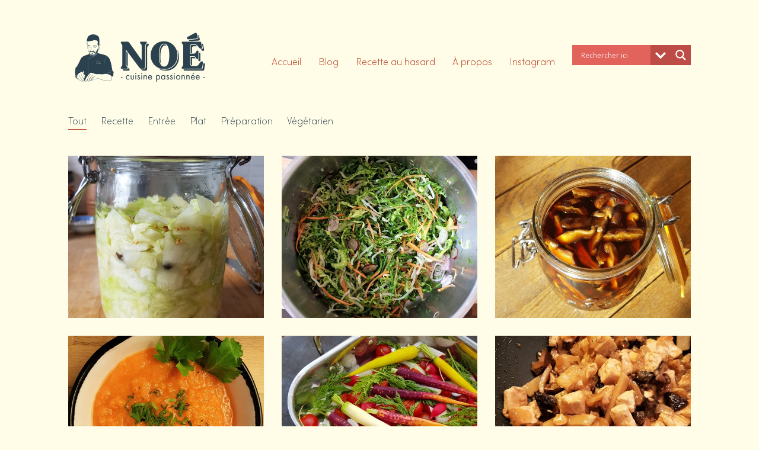

--- FILE ---
content_type: text/html; charset=UTF-8
request_url: https://noecuisinepassionnee.fr/portfolio_tag/vegan/
body_size: 25995
content:
<!DOCTYPE html>

<html class="no-js" lang="fr-FR">
<head>
    <meta charset="UTF-8">
    <meta name="viewport" content="width=device-width, initial-scale=1.0">

	<style>@font-face {
	font-family: 'Sofia Pro Light';
	font-style: normal;
	font-weight: 200;
	src: ;
	src: local('Sofia Pro Light'), local('Sofia-Pro-Light'), url('https://noecuisinepassionnee.fr/wp-content/uploads/2021/03/SofiaProExtraLight.ttf') format('truetype');
}
</style><style>@font-face {
	font-family: 'Recoleta Bold';
	font-style: normal;
	font-weight: normal;
	src: ;
	src: local('Recoleta Bold'), local('Recoleta-Bold'), url('https://noecuisinepassionnee.fr/wp-content/uploads/2021/03/Recoleta-Bold.ttf') format('truetype');
}
</style><style>@font-face {
	font-family: 'Sofia Pro Light 400';
	font-style: normal;
	font-weight: 400;
	src: ;
	src: local('Sofia Pro Light 400'), local('Sofia-Pro-Light-400'), url('https://noecuisinepassionnee.fr/wp-content/uploads/2021/03/SofiaPro-Light.ttf') format('truetype');
}
</style><meta name='robots' content='index, follow, max-image-preview:large, max-snippet:-1, max-video-preview:-1' />

	<!-- This site is optimized with the Yoast SEO plugin v26.7 - https://yoast.com/wordpress/plugins/seo/ -->
	<title>Archives des vegan - Noé cuisine passionnée</title>
	<link rel="canonical" href="https://noecuisinepassionnee.fr/portfolio_tag/vegan/" />
	<link rel="next" href="https://noecuisinepassionnee.fr/portfolio_tag/vegan/page/2/" />
	<meta property="og:locale" content="fr_FR" />
	<meta property="og:type" content="article" />
	<meta property="og:title" content="Archives des vegan - Noé cuisine passionnée" />
	<meta property="og:url" content="https://noecuisinepassionnee.fr/portfolio_tag/vegan/" />
	<meta property="og:site_name" content="Noé cuisine passionnée" />
	<meta name="twitter:card" content="summary_large_image" />
	<script type="application/ld+json" class="yoast-schema-graph">{"@context":"https://schema.org","@graph":[{"@type":"CollectionPage","@id":"https://noecuisinepassionnee.fr/portfolio_tag/vegan/","url":"https://noecuisinepassionnee.fr/portfolio_tag/vegan/","name":"Archives des vegan - Noé cuisine passionnée","isPartOf":{"@id":"https://noecuisinepassionnee.fr/#website"},"primaryImageOfPage":{"@id":"https://noecuisinepassionnee.fr/portfolio_tag/vegan/#primaryimage"},"image":{"@id":"https://noecuisinepassionnee.fr/portfolio_tag/vegan/#primaryimage"},"thumbnailUrl":"https://noecuisinepassionnee.fr/wp-content/uploads/2021/11/WhatsApp-Image-2021-11-08-at-18.04.38-e1636391158170.jpeg","breadcrumb":{"@id":"https://noecuisinepassionnee.fr/portfolio_tag/vegan/#breadcrumb"},"inLanguage":"fr-FR"},{"@type":"ImageObject","inLanguage":"fr-FR","@id":"https://noecuisinepassionnee.fr/portfolio_tag/vegan/#primaryimage","url":"https://noecuisinepassionnee.fr/wp-content/uploads/2021/11/WhatsApp-Image-2021-11-08-at-18.04.38-e1636391158170.jpeg","contentUrl":"https://noecuisinepassionnee.fr/wp-content/uploads/2021/11/WhatsApp-Image-2021-11-08-at-18.04.38-e1636391158170.jpeg","width":1159,"height":1562},{"@type":"BreadcrumbList","@id":"https://noecuisinepassionnee.fr/portfolio_tag/vegan/#breadcrumb","itemListElement":[{"@type":"ListItem","position":1,"name":"Accueil","item":"https://noecuisinepassionnee.fr/"},{"@type":"ListItem","position":2,"name":"vegan"}]},{"@type":"WebSite","@id":"https://noecuisinepassionnee.fr/#website","url":"https://noecuisinepassionnee.fr/","name":"Noé cuisine passionnée","description":"Des recettes gourmandes et personnelles et un rêve, un jour devenir Chef","potentialAction":[{"@type":"SearchAction","target":{"@type":"EntryPoint","urlTemplate":"https://noecuisinepassionnee.fr/?s={search_term_string}"},"query-input":{"@type":"PropertyValueSpecification","valueRequired":true,"valueName":"search_term_string"}}],"inLanguage":"fr-FR"}]}</script>
	<!-- / Yoast SEO plugin. -->


<link rel="alternate" type="application/rss+xml" title="Noé cuisine passionnée &raquo; Flux" href="https://noecuisinepassionnee.fr/feed/" />
<link rel="alternate" type="application/rss+xml" title="Noé cuisine passionnée &raquo; Flux des commentaires" href="https://noecuisinepassionnee.fr/comments/feed/" />
<script type="text/javascript" id="wpp-js" src="https://noecuisinepassionnee.fr/wp-content/plugins/wordpress-popular-posts/assets/js/wpp.min.js?ver=7.3.6" data-sampling="0" data-sampling-rate="100" data-api-url="https://noecuisinepassionnee.fr/wp-json/wordpress-popular-posts" data-post-id="0" data-token="d19b77d6f7" data-lang="0" data-debug="0"></script>
<link rel="alternate" type="application/rss+xml" title="Flux pour Noé cuisine passionnée &raquo; vegan Étiquette de portfolio" href="https://noecuisinepassionnee.fr/portfolio_tag/vegan/feed/" />
		<!-- This site uses the Google Analytics by MonsterInsights plugin v9.11.1 - Using Analytics tracking - https://www.monsterinsights.com/ -->
		<!-- Remarque : MonsterInsights n’est actuellement pas configuré sur ce site. Le propriétaire doit authentifier son compte Google Analytics dans les réglages de MonsterInsights.  -->
					<!-- No tracking code set -->
				<!-- / Google Analytics by MonsterInsights -->
		<style id='wp-img-auto-sizes-contain-inline-css'>
img:is([sizes=auto i],[sizes^="auto," i]){contain-intrinsic-size:3000px 1500px}
/*# sourceURL=wp-img-auto-sizes-contain-inline-css */
</style>
<style id='wp-emoji-styles-inline-css'>

	img.wp-smiley, img.emoji {
		display: inline !important;
		border: none !important;
		box-shadow: none !important;
		height: 1em !important;
		width: 1em !important;
		margin: 0 0.07em !important;
		vertical-align: -0.1em !important;
		background: none !important;
		padding: 0 !important;
	}
/*# sourceURL=wp-emoji-styles-inline-css */
</style>
<style id='wp-block-library-inline-css'>
:root{--wp-block-synced-color:#7a00df;--wp-block-synced-color--rgb:122,0,223;--wp-bound-block-color:var(--wp-block-synced-color);--wp-editor-canvas-background:#ddd;--wp-admin-theme-color:#007cba;--wp-admin-theme-color--rgb:0,124,186;--wp-admin-theme-color-darker-10:#006ba1;--wp-admin-theme-color-darker-10--rgb:0,107,160.5;--wp-admin-theme-color-darker-20:#005a87;--wp-admin-theme-color-darker-20--rgb:0,90,135;--wp-admin-border-width-focus:2px}@media (min-resolution:192dpi){:root{--wp-admin-border-width-focus:1.5px}}.wp-element-button{cursor:pointer}:root .has-very-light-gray-background-color{background-color:#eee}:root .has-very-dark-gray-background-color{background-color:#313131}:root .has-very-light-gray-color{color:#eee}:root .has-very-dark-gray-color{color:#313131}:root .has-vivid-green-cyan-to-vivid-cyan-blue-gradient-background{background:linear-gradient(135deg,#00d084,#0693e3)}:root .has-purple-crush-gradient-background{background:linear-gradient(135deg,#34e2e4,#4721fb 50%,#ab1dfe)}:root .has-hazy-dawn-gradient-background{background:linear-gradient(135deg,#faaca8,#dad0ec)}:root .has-subdued-olive-gradient-background{background:linear-gradient(135deg,#fafae1,#67a671)}:root .has-atomic-cream-gradient-background{background:linear-gradient(135deg,#fdd79a,#004a59)}:root .has-nightshade-gradient-background{background:linear-gradient(135deg,#330968,#31cdcf)}:root .has-midnight-gradient-background{background:linear-gradient(135deg,#020381,#2874fc)}:root{--wp--preset--font-size--normal:16px;--wp--preset--font-size--huge:42px}.has-regular-font-size{font-size:1em}.has-larger-font-size{font-size:2.625em}.has-normal-font-size{font-size:var(--wp--preset--font-size--normal)}.has-huge-font-size{font-size:var(--wp--preset--font-size--huge)}.has-text-align-center{text-align:center}.has-text-align-left{text-align:left}.has-text-align-right{text-align:right}.has-fit-text{white-space:nowrap!important}#end-resizable-editor-section{display:none}.aligncenter{clear:both}.items-justified-left{justify-content:flex-start}.items-justified-center{justify-content:center}.items-justified-right{justify-content:flex-end}.items-justified-space-between{justify-content:space-between}.screen-reader-text{border:0;clip-path:inset(50%);height:1px;margin:-1px;overflow:hidden;padding:0;position:absolute;width:1px;word-wrap:normal!important}.screen-reader-text:focus{background-color:#ddd;clip-path:none;color:#444;display:block;font-size:1em;height:auto;left:5px;line-height:normal;padding:15px 23px 14px;text-decoration:none;top:5px;width:auto;z-index:100000}html :where(.has-border-color){border-style:solid}html :where([style*=border-top-color]){border-top-style:solid}html :where([style*=border-right-color]){border-right-style:solid}html :where([style*=border-bottom-color]){border-bottom-style:solid}html :where([style*=border-left-color]){border-left-style:solid}html :where([style*=border-width]){border-style:solid}html :where([style*=border-top-width]){border-top-style:solid}html :where([style*=border-right-width]){border-right-style:solid}html :where([style*=border-bottom-width]){border-bottom-style:solid}html :where([style*=border-left-width]){border-left-style:solid}html :where(img[class*=wp-image-]){height:auto;max-width:100%}:where(figure){margin:0 0 1em}html :where(.is-position-sticky){--wp-admin--admin-bar--position-offset:var(--wp-admin--admin-bar--height,0px)}@media screen and (max-width:600px){html :where(.is-position-sticky){--wp-admin--admin-bar--position-offset:0px}}

/*# sourceURL=wp-block-library-inline-css */
</style><style id='global-styles-inline-css'>
:root{--wp--preset--aspect-ratio--square: 1;--wp--preset--aspect-ratio--4-3: 4/3;--wp--preset--aspect-ratio--3-4: 3/4;--wp--preset--aspect-ratio--3-2: 3/2;--wp--preset--aspect-ratio--2-3: 2/3;--wp--preset--aspect-ratio--16-9: 16/9;--wp--preset--aspect-ratio--9-16: 9/16;--wp--preset--color--black: #000000;--wp--preset--color--cyan-bluish-gray: #abb8c3;--wp--preset--color--white: #ffffff;--wp--preset--color--pale-pink: #f78da7;--wp--preset--color--vivid-red: #cf2e2e;--wp--preset--color--luminous-vivid-orange: #ff6900;--wp--preset--color--luminous-vivid-amber: #fcb900;--wp--preset--color--light-green-cyan: #7bdcb5;--wp--preset--color--vivid-green-cyan: #00d084;--wp--preset--color--pale-cyan-blue: #8ed1fc;--wp--preset--color--vivid-cyan-blue: #0693e3;--wp--preset--color--vivid-purple: #9b51e0;--wp--preset--gradient--vivid-cyan-blue-to-vivid-purple: linear-gradient(135deg,rgb(6,147,227) 0%,rgb(155,81,224) 100%);--wp--preset--gradient--light-green-cyan-to-vivid-green-cyan: linear-gradient(135deg,rgb(122,220,180) 0%,rgb(0,208,130) 100%);--wp--preset--gradient--luminous-vivid-amber-to-luminous-vivid-orange: linear-gradient(135deg,rgb(252,185,0) 0%,rgb(255,105,0) 100%);--wp--preset--gradient--luminous-vivid-orange-to-vivid-red: linear-gradient(135deg,rgb(255,105,0) 0%,rgb(207,46,46) 100%);--wp--preset--gradient--very-light-gray-to-cyan-bluish-gray: linear-gradient(135deg,rgb(238,238,238) 0%,rgb(169,184,195) 100%);--wp--preset--gradient--cool-to-warm-spectrum: linear-gradient(135deg,rgb(74,234,220) 0%,rgb(151,120,209) 20%,rgb(207,42,186) 40%,rgb(238,44,130) 60%,rgb(251,105,98) 80%,rgb(254,248,76) 100%);--wp--preset--gradient--blush-light-purple: linear-gradient(135deg,rgb(255,206,236) 0%,rgb(152,150,240) 100%);--wp--preset--gradient--blush-bordeaux: linear-gradient(135deg,rgb(254,205,165) 0%,rgb(254,45,45) 50%,rgb(107,0,62) 100%);--wp--preset--gradient--luminous-dusk: linear-gradient(135deg,rgb(255,203,112) 0%,rgb(199,81,192) 50%,rgb(65,88,208) 100%);--wp--preset--gradient--pale-ocean: linear-gradient(135deg,rgb(255,245,203) 0%,rgb(182,227,212) 50%,rgb(51,167,181) 100%);--wp--preset--gradient--electric-grass: linear-gradient(135deg,rgb(202,248,128) 0%,rgb(113,206,126) 100%);--wp--preset--gradient--midnight: linear-gradient(135deg,rgb(2,3,129) 0%,rgb(40,116,252) 100%);--wp--preset--font-size--small: 13px;--wp--preset--font-size--medium: 20px;--wp--preset--font-size--large: 36px;--wp--preset--font-size--x-large: 42px;--wp--preset--spacing--20: 0.44rem;--wp--preset--spacing--30: 0.67rem;--wp--preset--spacing--40: 1rem;--wp--preset--spacing--50: 1.5rem;--wp--preset--spacing--60: 2.25rem;--wp--preset--spacing--70: 3.38rem;--wp--preset--spacing--80: 5.06rem;--wp--preset--shadow--natural: 6px 6px 9px rgba(0, 0, 0, 0.2);--wp--preset--shadow--deep: 12px 12px 50px rgba(0, 0, 0, 0.4);--wp--preset--shadow--sharp: 6px 6px 0px rgba(0, 0, 0, 0.2);--wp--preset--shadow--outlined: 6px 6px 0px -3px rgb(255, 255, 255), 6px 6px rgb(0, 0, 0);--wp--preset--shadow--crisp: 6px 6px 0px rgb(0, 0, 0);}:where(.is-layout-flex){gap: 0.5em;}:where(.is-layout-grid){gap: 0.5em;}body .is-layout-flex{display: flex;}.is-layout-flex{flex-wrap: wrap;align-items: center;}.is-layout-flex > :is(*, div){margin: 0;}body .is-layout-grid{display: grid;}.is-layout-grid > :is(*, div){margin: 0;}:where(.wp-block-columns.is-layout-flex){gap: 2em;}:where(.wp-block-columns.is-layout-grid){gap: 2em;}:where(.wp-block-post-template.is-layout-flex){gap: 1.25em;}:where(.wp-block-post-template.is-layout-grid){gap: 1.25em;}.has-black-color{color: var(--wp--preset--color--black) !important;}.has-cyan-bluish-gray-color{color: var(--wp--preset--color--cyan-bluish-gray) !important;}.has-white-color{color: var(--wp--preset--color--white) !important;}.has-pale-pink-color{color: var(--wp--preset--color--pale-pink) !important;}.has-vivid-red-color{color: var(--wp--preset--color--vivid-red) !important;}.has-luminous-vivid-orange-color{color: var(--wp--preset--color--luminous-vivid-orange) !important;}.has-luminous-vivid-amber-color{color: var(--wp--preset--color--luminous-vivid-amber) !important;}.has-light-green-cyan-color{color: var(--wp--preset--color--light-green-cyan) !important;}.has-vivid-green-cyan-color{color: var(--wp--preset--color--vivid-green-cyan) !important;}.has-pale-cyan-blue-color{color: var(--wp--preset--color--pale-cyan-blue) !important;}.has-vivid-cyan-blue-color{color: var(--wp--preset--color--vivid-cyan-blue) !important;}.has-vivid-purple-color{color: var(--wp--preset--color--vivid-purple) !important;}.has-black-background-color{background-color: var(--wp--preset--color--black) !important;}.has-cyan-bluish-gray-background-color{background-color: var(--wp--preset--color--cyan-bluish-gray) !important;}.has-white-background-color{background-color: var(--wp--preset--color--white) !important;}.has-pale-pink-background-color{background-color: var(--wp--preset--color--pale-pink) !important;}.has-vivid-red-background-color{background-color: var(--wp--preset--color--vivid-red) !important;}.has-luminous-vivid-orange-background-color{background-color: var(--wp--preset--color--luminous-vivid-orange) !important;}.has-luminous-vivid-amber-background-color{background-color: var(--wp--preset--color--luminous-vivid-amber) !important;}.has-light-green-cyan-background-color{background-color: var(--wp--preset--color--light-green-cyan) !important;}.has-vivid-green-cyan-background-color{background-color: var(--wp--preset--color--vivid-green-cyan) !important;}.has-pale-cyan-blue-background-color{background-color: var(--wp--preset--color--pale-cyan-blue) !important;}.has-vivid-cyan-blue-background-color{background-color: var(--wp--preset--color--vivid-cyan-blue) !important;}.has-vivid-purple-background-color{background-color: var(--wp--preset--color--vivid-purple) !important;}.has-black-border-color{border-color: var(--wp--preset--color--black) !important;}.has-cyan-bluish-gray-border-color{border-color: var(--wp--preset--color--cyan-bluish-gray) !important;}.has-white-border-color{border-color: var(--wp--preset--color--white) !important;}.has-pale-pink-border-color{border-color: var(--wp--preset--color--pale-pink) !important;}.has-vivid-red-border-color{border-color: var(--wp--preset--color--vivid-red) !important;}.has-luminous-vivid-orange-border-color{border-color: var(--wp--preset--color--luminous-vivid-orange) !important;}.has-luminous-vivid-amber-border-color{border-color: var(--wp--preset--color--luminous-vivid-amber) !important;}.has-light-green-cyan-border-color{border-color: var(--wp--preset--color--light-green-cyan) !important;}.has-vivid-green-cyan-border-color{border-color: var(--wp--preset--color--vivid-green-cyan) !important;}.has-pale-cyan-blue-border-color{border-color: var(--wp--preset--color--pale-cyan-blue) !important;}.has-vivid-cyan-blue-border-color{border-color: var(--wp--preset--color--vivid-cyan-blue) !important;}.has-vivid-purple-border-color{border-color: var(--wp--preset--color--vivid-purple) !important;}.has-vivid-cyan-blue-to-vivid-purple-gradient-background{background: var(--wp--preset--gradient--vivid-cyan-blue-to-vivid-purple) !important;}.has-light-green-cyan-to-vivid-green-cyan-gradient-background{background: var(--wp--preset--gradient--light-green-cyan-to-vivid-green-cyan) !important;}.has-luminous-vivid-amber-to-luminous-vivid-orange-gradient-background{background: var(--wp--preset--gradient--luminous-vivid-amber-to-luminous-vivid-orange) !important;}.has-luminous-vivid-orange-to-vivid-red-gradient-background{background: var(--wp--preset--gradient--luminous-vivid-orange-to-vivid-red) !important;}.has-very-light-gray-to-cyan-bluish-gray-gradient-background{background: var(--wp--preset--gradient--very-light-gray-to-cyan-bluish-gray) !important;}.has-cool-to-warm-spectrum-gradient-background{background: var(--wp--preset--gradient--cool-to-warm-spectrum) !important;}.has-blush-light-purple-gradient-background{background: var(--wp--preset--gradient--blush-light-purple) !important;}.has-blush-bordeaux-gradient-background{background: var(--wp--preset--gradient--blush-bordeaux) !important;}.has-luminous-dusk-gradient-background{background: var(--wp--preset--gradient--luminous-dusk) !important;}.has-pale-ocean-gradient-background{background: var(--wp--preset--gradient--pale-ocean) !important;}.has-electric-grass-gradient-background{background: var(--wp--preset--gradient--electric-grass) !important;}.has-midnight-gradient-background{background: var(--wp--preset--gradient--midnight) !important;}.has-small-font-size{font-size: var(--wp--preset--font-size--small) !important;}.has-medium-font-size{font-size: var(--wp--preset--font-size--medium) !important;}.has-large-font-size{font-size: var(--wp--preset--font-size--large) !important;}.has-x-large-font-size{font-size: var(--wp--preset--font-size--x-large) !important;}
/*# sourceURL=global-styles-inline-css */
</style>

<style id='classic-theme-styles-inline-css'>
/*! This file is auto-generated */
.wp-block-button__link{color:#fff;background-color:#32373c;border-radius:9999px;box-shadow:none;text-decoration:none;padding:calc(.667em + 2px) calc(1.333em + 2px);font-size:1.125em}.wp-block-file__button{background:#32373c;color:#fff;text-decoration:none}
/*# sourceURL=/wp-includes/css/classic-themes.min.css */
</style>
<link rel='stylesheet' id='plyr-css-css' href='https://noecuisinepassionnee.fr/wp-content/plugins/easy-video-player/lib/plyr.css?ver=6.9' media='all' />
<link rel='stylesheet' id='wpos-slick-style-css' href='https://noecuisinepassionnee.fr/wp-content/plugins/portfolio-and-projects/assets/css/slick.css?ver=1.5.6' media='all' />
<link rel='stylesheet' id='wp-pap-public-css-css' href='https://noecuisinepassionnee.fr/wp-content/plugins/portfolio-and-projects/assets/css/wp-pap-public.css?ver=1.5.6' media='all' />
<link rel='stylesheet' id='inf-font-awesome-css' href='https://noecuisinepassionnee.fr/wp-content/plugins/post-slider-and-carousel/assets/css/font-awesome.min.css?ver=3.5.4' media='all' />
<link rel='stylesheet' id='owl-carousel-css' href='https://noecuisinepassionnee.fr/wp-content/plugins/post-slider-and-carousel/assets/css/owl.carousel.min.css?ver=3.5.4' media='all' />
<link rel='stylesheet' id='psacp-public-style-css' href='https://noecuisinepassionnee.fr/wp-content/plugins/post-slider-and-carousel/assets/css/psacp-public.min.css?ver=3.5.4' media='all' />
<link rel='stylesheet' id='rs-plugin-settings-css' href='https://noecuisinepassionnee.fr/wp-content/plugins/revslider/public/assets/css/rs6.css?ver=6.4.2' media='all' />
<style id='rs-plugin-settings-inline-css'>
#rs-demo-id {}
/*# sourceURL=rs-plugin-settings-inline-css */
</style>
<style id='woocommerce-inline-inline-css'>
.woocommerce form .form-row .required { visibility: visible; }
/*# sourceURL=woocommerce-inline-inline-css */
</style>
<link rel='stylesheet' id='wppsac-public-style-css' href='https://noecuisinepassionnee.fr/wp-content/plugins/wp-responsive-recent-post-slider/assets/css/recent-post-style.css?ver=3.7.1' media='all' />
<link rel='stylesheet' id='wp-show-posts-css' href='https://noecuisinepassionnee.fr/wp-content/plugins/wp-show-posts/css/wp-show-posts-min.css?ver=1.1.6' media='all' />
<link rel='stylesheet' id='wordpress-popular-posts-css-css' href='https://noecuisinepassionnee.fr/wp-content/plugins/wordpress-popular-posts/assets/css/wpp.css?ver=7.3.6' media='all' />
<link rel='stylesheet' id='wpdreams-asl-basic-css' href='https://noecuisinepassionnee.fr/wp-content/plugins/ajax-search-lite/css/style.basic.css?ver=4.13.4' media='all' />
<style id='wpdreams-asl-basic-inline-css'>

					div[id*='ajaxsearchlitesettings'].searchsettings .asl_option_inner label {
						font-size: 0px !important;
						color: rgba(0, 0, 0, 0);
					}
					div[id*='ajaxsearchlitesettings'].searchsettings .asl_option_inner label:after {
						font-size: 11px !important;
						position: absolute;
						top: 0;
						left: 0;
						z-index: 1;
					}
					.asl_w_container {
						width: 100%;
						margin: 0px 0px 0px 0px;
						min-width: 200px;
					}
					div[id*='ajaxsearchlite'].asl_m {
						width: 100%;
					}
					div[id*='ajaxsearchliteres'].wpdreams_asl_results div.resdrg span.highlighted {
						font-weight: bold;
						color: rgba(217, 49, 43, 1);
						background-color: rgba(238, 238, 238, 1);
					}
					div[id*='ajaxsearchliteres'].wpdreams_asl_results .results img.asl_image {
						width: 70px;
						height: 70px;
						object-fit: cover;
					}
					div[id*='ajaxsearchlite'].asl_r .results {
						max-height: none;
					}
					div[id*='ajaxsearchlite'].asl_r {
						position: absolute;
					}
				
							.asl_w, .asl_w * {font-family:&quot;Sofia Pro Light&quot; !important;}
							.asl_m input[type=search]::placeholder{font-family:&quot;Sofia Pro Light&quot; !important;}
							.asl_m input[type=search]::-webkit-input-placeholder{font-family:&quot;Sofia Pro Light&quot; !important;}
							.asl_m input[type=search]::-moz-placeholder{font-family:&quot;Sofia Pro Light&quot; !important;}
							.asl_m input[type=search]:-ms-input-placeholder{font-family:&quot;Sofia Pro Light&quot; !important;}
						
						div.asl_m.asl_w {
							border:1px none rgb(0, 0, 0) !important;border-radius:0px 0px 0px 0px !important;
							box-shadow: none !important;
						}
						div.asl_m.asl_w .probox {border: none !important;}
					
						div.asl_r.asl_w.vertical .results .item::after {
							display: block;
							position: absolute;
							bottom: 0;
							content: '';
							height: 1px;
							width: 100%;
							background: #D8D8D8;
						}
						div.asl_r.asl_w.vertical .results .item.asl_last_item::after {
							display: none;
						}
					
/*# sourceURL=wpdreams-asl-basic-inline-css */
</style>
<link rel='stylesheet' id='wpdreams-asl-instance-css' href='https://noecuisinepassionnee.fr/wp-content/plugins/ajax-search-lite/css/style-simple-red.css?ver=4.13.4' media='all' />
<link rel='stylesheet' id='js_composer_front-css' href='https://noecuisinepassionnee.fr/wp-content/plugins/js_composer/assets/css/js_composer.min.css?ver=6.6.0' media='all' />
<link rel='stylesheet' id='kalium-bootstrap-css-css' href='https://noecuisinepassionnee.fr/wp-content/themes/kalium/assets/css/bootstrap.min.css?ver=3.2.1.001' media='all' />
<link rel='stylesheet' id='kalium-fontawesome-css-css' href='https://noecuisinepassionnee.fr/wp-content/themes/kalium/assets/vendors/font-awesome/css/all.min.css?ver=3.2.1.001' media='all' />
<link rel='stylesheet' id='kalium-theme-base-css-css' href='https://noecuisinepassionnee.fr/wp-content/themes/kalium/assets/css/base.min.css?ver=3.2.1.001' media='all' />
<link rel='stylesheet' id='kalium-theme-style-new-css-css' href='https://noecuisinepassionnee.fr/wp-content/themes/kalium/assets/css/new/style.min.css?ver=3.2.1.001' media='all' />
<link rel='stylesheet' id='kalium-theme-portfolio-css-css' href='https://noecuisinepassionnee.fr/wp-content/themes/kalium/assets/css/portfolio.min.css?ver=3.2.1.001' media='all' />
<link rel='stylesheet' id='kalium-theme-woocommerce-css-css' href='https://noecuisinepassionnee.fr/wp-content/themes/kalium/assets/css/woocommerce.min.css?ver=3.2.1.001' media='all' />
<link rel='stylesheet' id='kalium-theme-other-css-css' href='https://noecuisinepassionnee.fr/wp-content/themes/kalium/assets/css/other.min.css?ver=3.2.1.001' media='all' />
<link rel='stylesheet' id='kalium-style-css-css' href='https://noecuisinepassionnee.fr/wp-content/themes/kalium/style.css?ver=3.2.1.001' media='all' />
<link rel='stylesheet' id='custom-skin-css' href='https://noecuisinepassionnee.fr/wp-content/themes/kalium-child-main/custom-skin.css?ver=cce364d2aee850f5c2db1751a9a63394' media='all' />
<link rel='stylesheet' id='kalium-child-css' href='https://noecuisinepassionnee.fr/wp-content/themes/kalium-child-main/style.css?ver=6.9' media='all' />
    <script type="text/javascript">
		var ajaxurl = ajaxurl || 'https://noecuisinepassionnee.fr/wp-admin/admin-ajax.php';
		    </script>
	<style id="typolab-font-variants">.font-4{font-family:'Sofia Pro Light';font-style:normal;font-weight:200}body,p,.section-title p,.single-portfolio-holder .details .project-description p{font-family:'Sofia Pro Light';font-style:normal;font-weight:200}.site-header .header-block__item,.site-header .top-header-bar .header-block__item{font-family:'Sofia Pro Light';font-style:normal;font-weight:200}.main-header.menu-type-standard-menu .standard-menu-container div.menu>ul>li>a,.main-header.menu-type-standard-menu .standard-menu-container ul.menu>li>a,.main-header.menu-type-standard-menu .standard-menu-container div.menu>ul ul li a,.main-header.menu-type-standard-menu .standard-menu-container ul.menu ul li a{font-family:'Sofia Pro Light';font-style:normal;font-weight:200}.main-header.menu-type-full-bg-menu .fullscreen-menu nav ul li a,.main-header.menu-type-full-bg-menu .fullscreen-menu nav div.menu>ul ul li a,.main-header.menu-type-full-bg-menu .fullscreen-menu nav ul.menu ul li a{font-family:'Sofia Pro Light';font-style:normal;font-weight:200}.top-menu-container .top-menu ul li a,.top-menu div.menu>ul>li ul>li>a,.top-menu ul.menu>li ul>li>a,.top-menu-container .widget h3,.top-menu-container .widget,.top-menu-container .widget p,.top-menu-container .widget div{font-family:'Sofia Pro Light';font-style:normal;font-weight:200}.sidebar-menu-wrapper .sidebar-menu-container .sidebar-main-menu div.menu>ul>li>a,.sidebar-menu-wrapper .sidebar-menu-container .sidebar-main-menu ul.menu>li>a,.sidebar-menu-wrapper .sidebar-menu-container .sidebar-main-menu div.menu>ul li ul li:hover>a,.sidebar-menu-wrapper .sidebar-menu-container .sidebar-main-menu ul.menu li ul li>a,.sidebar-menu-wrapper .sidebar-menu-container .sidebar-menu-widgets .widget .widget-title,.sidebar-menu-wrapper .widget,.sidebar-menu-wrapper .widget p,.sidebar-menu-wrapper .widget div{font-family:'Sofia Pro Light';font-style:normal;font-weight:200}.mobile-menu-wrapper .mobile-menu-container div.menu>ul>li>a,.mobile-menu-wrapper .mobile-menu-container ul.menu>li>a,.mobile-menu-wrapper .mobile-menu-container .cart-icon-link-mobile-container a,.mobile-menu-wrapper .mobile-menu-container .search-form input,.mobile-menu-wrapper .mobile-menu-container div.menu>ul>li ul>li>a,.mobile-menu-wrapper .mobile-menu-container ul.menu>li ul>li>a{font-family:'Sofia Pro Light';font-style:normal;font-weight:200}.portfolio-holder .thumb .hover-state .portfolio-holder .item-box .info h3,.portfolio-holder .thumb .hover-state .info p,.portfolio-holder .item-box .info h3,.single-portfolio-holder .title h1,.single-portfolio-holder.portfolio-type-5 .portfolio-description-container .portfolio-description-showinfo h3,.single-portfolio-holder .section-title p,.portfolio-description-showinfo p,.single-portfolio-holder .details .project-description p,.gallery-item-description .post-formatting p,.single-portfolio-holder .details .services h3,.single-portfolio-holder .details .services ul li,.single-portfolio-holder .details .link{font-family:'Sofia Pro Light';font-style:normal;font-weight:200}.blog-posts .box-holder .post-info h2,.wpb_wrapper .lab-blog-posts .blog-post-entry .blog-post-content-container .blog-post-title,.single-blog-holder .blog-title h1,.blog-post-excerpt p,.post-info p,.blog-content-holder .post-content{font-family:'Sofia Pro Light';font-style:normal;font-weight:200}.site-footer .footer-widgets .widget h1,.site-footer .footer-widgets .widget h2,.site-footer .footer-widgets .widget h3,.site-footer .footer-widgets .widget .textwidget,.site-footer .footer-widgets .widget p,.copyrights,.site-footer .footer-bottom-content a,.site-footer .footer-bottom-content p{font-family:'Sofia Pro Light';font-style:normal;font-weight:200}h6{font-family:'Sofia Pro Light';font-style:normal;font-weight:200;line-height:1,8}h3{font-family:'Sofia Pro Light';font-style:normal;font-weight:200}.info h3,{font-family:'Sofia Pro Light';font-style:normal;font-weight:200}h1{font-family:'Recoleta Bold';font-style:normal;font-weight:normal}h4{font-family:'Recoleta Bold';font-style:normal;font-weight:normal}h5{font-family:'Recoleta Bold';font-style:normal;font-weight:normal}h2{font-family:'Sofia Pro Light 400';font-style:normal;font-weight:400}body,p,.section-title p,.single-portfolio-holder .details .project-description p{line-height:1.5}.font-4{font-size:14px}h6{font-size:16px}h2{font-size:22px}h3{font-size:18px}h4{font-size:17px}h5{font-size:17px}body,p,.section-title p,.single-portfolio-holder .details .project-description p{font-size:16px}.top-menu-container .top-menu ul li a{font-size:18px}.woocommerce .product.catalog-layout-transparent-bg .item-info .product-terms a{font-size:18px}</style><script type="text/javascript" id="plyr-js-js-extra">
/* <![CDATA[ */
var easy_video_player = {"plyr_iconUrl":"https://noecuisinepassionnee.fr/wp-content/plugins/easy-video-player/lib/plyr.svg","plyr_blankVideo":"https://noecuisinepassionnee.fr/wp-content/plugins/easy-video-player/lib/blank.mp4"};
//# sourceURL=plyr-js-js-extra
/* ]]> */
</script>
<script type="text/javascript" src="https://noecuisinepassionnee.fr/wp-content/plugins/easy-video-player/lib/plyr.js?ver=6.9" id="plyr-js-js"></script>
<script type="text/javascript" src="https://noecuisinepassionnee.fr/wp-content/plugins/ionos-assistant/js/cookies.js?ver=6.9" id="ionos-assistant-wp-cookies-js"></script>
<script type="text/javascript" src="https://noecuisinepassionnee.fr/wp-includes/js/jquery/jquery.min.js?ver=3.7.1" id="jquery-core-js"></script>
<script type="text/javascript" src="https://noecuisinepassionnee.fr/wp-includes/js/jquery/jquery-migrate.min.js?ver=3.4.1" id="jquery-migrate-js"></script>
<script type="text/javascript" src="https://noecuisinepassionnee.fr/wp-content/plugins/revslider/public/assets/js/rbtools.min.js?ver=6.4.2" id="tp-tools-js"></script>
<script type="text/javascript" src="https://noecuisinepassionnee.fr/wp-content/plugins/revslider/public/assets/js/rs6.min.js?ver=6.4.2" id="revmin-js"></script>
<script type="text/javascript" src="https://noecuisinepassionnee.fr/wp-content/plugins/woocommerce/assets/js/jquery-blockui/jquery.blockUI.min.js?ver=2.70" id="jquery-blockui-js"></script>
<script type="text/javascript" id="wc-add-to-cart-js-extra">
/* <![CDATA[ */
var wc_add_to_cart_params = {"ajax_url":"/wp-admin/admin-ajax.php","wc_ajax_url":"/?wc-ajax=%%endpoint%%","i18n_view_cart":"View cart","cart_url":"https://noecuisinepassionnee.fr","is_cart":"","cart_redirect_after_add":"no"};
//# sourceURL=wc-add-to-cart-js-extra
/* ]]> */
</script>
<script type="text/javascript" src="https://noecuisinepassionnee.fr/wp-content/plugins/woocommerce/assets/js/frontend/add-to-cart.min.js?ver=5.0.0" id="wc-add-to-cart-js"></script>
<script type="text/javascript" src="https://noecuisinepassionnee.fr/wp-content/plugins/js_composer/assets/js/vendors/woocommerce-add-to-cart.js?ver=6.6.0" id="vc_woocommerce-add-to-cart-js-js"></script>
<link rel="https://api.w.org/" href="https://noecuisinepassionnee.fr/wp-json/" /><link rel="alternate" title="JSON" type="application/json" href="https://noecuisinepassionnee.fr/wp-json/wp/v2/portfolio_tag/55" /><link rel="EditURI" type="application/rsd+xml" title="RSD" href="https://noecuisinepassionnee.fr/xmlrpc.php?rsd" />
<meta name="generator" content="WordPress 6.9" />
<meta name="generator" content="WooCommerce 5.0.0" />

		<!-- GA Google Analytics @ https://m0n.co/ga -->
		<script>
			(function(i,s,o,g,r,a,m){i['GoogleAnalyticsObject']=r;i[r]=i[r]||function(){
			(i[r].q=i[r].q||[]).push(arguments)},i[r].l=1*new Date();a=s.createElement(o),
			m=s.getElementsByTagName(o)[0];a.async=1;a.src=g;m.parentNode.insertBefore(a,m)
			})(window,document,'script','https://www.google-analytics.com/analytics.js','ga');
			ga('create', 'G-TNEL4HNGJF', 'auto');
			ga('send', 'pageview');
		</script>

	            <style id="wpp-loading-animation-styles">@-webkit-keyframes bgslide{from{background-position-x:0}to{background-position-x:-200%}}@keyframes bgslide{from{background-position-x:0}to{background-position-x:-200%}}.wpp-widget-block-placeholder,.wpp-shortcode-placeholder{margin:0 auto;width:60px;height:3px;background:#dd3737;background:linear-gradient(90deg,#dd3737 0%,#571313 10%,#dd3737 100%);background-size:200% auto;border-radius:3px;-webkit-animation:bgslide 1s infinite linear;animation:bgslide 1s infinite linear}</style>
            <style id="theme-custom-css">h4 { letter-spacing: 0.04em !important; }h5 { letter-spacing: 0.04em !important; color: #fffde7 !important;}h6 { color: #fffde7; font-weight: 400 !important; } @media (min-width: 769px) and (max-width: 1024px) {h3 { font-size: 16px !important; }logo-image { width:100px ; height:38px important; }</style><script>var mobile_menu_breakpoint = 768;</script><style data-appended-custom-css="true">@media screen and (min-width:769px) { .mobile-menu-wrapper,.mobile-menu-overlay,.header-block__item--mobile-menu-toggle {display: none;} }</style><style data-appended-custom-css="true">@media screen and (max-width:768px) { .header-block__item--standard-menu-container {display: none;} }</style>	<noscript><style>.woocommerce-product-gallery{ opacity: 1 !important; }</style></noscript>
					<link rel="preconnect" href="https://fonts.gstatic.com" crossorigin />
				<link rel="preload" as="style" href="//fonts.googleapis.com/css?family=Open+Sans&display=swap" />
								<link rel="stylesheet" href="//fonts.googleapis.com/css?family=Open+Sans&display=swap" media="all" />
				<meta name="generator" content="Powered by WPBakery Page Builder - drag and drop page builder for WordPress."/>
<meta name="generator" content="Powered by Slider Revolution 6.4.2 - responsive, Mobile-Friendly Slider Plugin for WordPress with comfortable drag and drop interface." />
<link rel="icon" href="https://noecuisinepassionnee.fr/wp-content/uploads/2021/03/cropped-Logo-NOE-Cuisine-passionnee-RBV-300-DPI_LOGO-DESSIN-SEUL-32x32.png" sizes="32x32" />
<link rel="icon" href="https://noecuisinepassionnee.fr/wp-content/uploads/2021/03/cropped-Logo-NOE-Cuisine-passionnee-RBV-300-DPI_LOGO-DESSIN-SEUL-192x192.png" sizes="192x192" />
<link rel="apple-touch-icon" href="https://noecuisinepassionnee.fr/wp-content/uploads/2021/03/cropped-Logo-NOE-Cuisine-passionnee-RBV-300-DPI_LOGO-DESSIN-SEUL-180x180.png" />
<meta name="msapplication-TileImage" content="https://noecuisinepassionnee.fr/wp-content/uploads/2021/03/cropped-Logo-NOE-Cuisine-passionnee-RBV-300-DPI_LOGO-DESSIN-SEUL-270x270.png" />
<script type="text/javascript">function setREVStartSize(e){
			//window.requestAnimationFrame(function() {				 
				window.RSIW = window.RSIW===undefined ? window.innerWidth : window.RSIW;	
				window.RSIH = window.RSIH===undefined ? window.innerHeight : window.RSIH;	
				try {								
					var pw = document.getElementById(e.c).parentNode.offsetWidth,
						newh;
					pw = pw===0 || isNaN(pw) ? window.RSIW : pw;
					e.tabw = e.tabw===undefined ? 0 : parseInt(e.tabw);
					e.thumbw = e.thumbw===undefined ? 0 : parseInt(e.thumbw);
					e.tabh = e.tabh===undefined ? 0 : parseInt(e.tabh);
					e.thumbh = e.thumbh===undefined ? 0 : parseInt(e.thumbh);
					e.tabhide = e.tabhide===undefined ? 0 : parseInt(e.tabhide);
					e.thumbhide = e.thumbhide===undefined ? 0 : parseInt(e.thumbhide);
					e.mh = e.mh===undefined || e.mh=="" || e.mh==="auto" ? 0 : parseInt(e.mh,0);		
					if(e.layout==="fullscreen" || e.l==="fullscreen") 						
						newh = Math.max(e.mh,window.RSIH);					
					else{					
						e.gw = Array.isArray(e.gw) ? e.gw : [e.gw];
						for (var i in e.rl) if (e.gw[i]===undefined || e.gw[i]===0) e.gw[i] = e.gw[i-1];					
						e.gh = e.el===undefined || e.el==="" || (Array.isArray(e.el) && e.el.length==0)? e.gh : e.el;
						e.gh = Array.isArray(e.gh) ? e.gh : [e.gh];
						for (var i in e.rl) if (e.gh[i]===undefined || e.gh[i]===0) e.gh[i] = e.gh[i-1];
											
						var nl = new Array(e.rl.length),
							ix = 0,						
							sl;					
						e.tabw = e.tabhide>=pw ? 0 : e.tabw;
						e.thumbw = e.thumbhide>=pw ? 0 : e.thumbw;
						e.tabh = e.tabhide>=pw ? 0 : e.tabh;
						e.thumbh = e.thumbhide>=pw ? 0 : e.thumbh;					
						for (var i in e.rl) nl[i] = e.rl[i]<window.RSIW ? 0 : e.rl[i];
						sl = nl[0];									
						for (var i in nl) if (sl>nl[i] && nl[i]>0) { sl = nl[i]; ix=i;}															
						var m = pw>(e.gw[ix]+e.tabw+e.thumbw) ? 1 : (pw-(e.tabw+e.thumbw)) / (e.gw[ix]);					
						newh =  (e.gh[ix] * m) + (e.tabh + e.thumbh);
					}				
					if(window.rs_init_css===undefined) window.rs_init_css = document.head.appendChild(document.createElement("style"));					
					document.getElementById(e.c).height = newh+"px";
					window.rs_init_css.innerHTML += "#"+e.c+"_wrapper { height: "+newh+"px }";				
				} catch(e){
					console.log("Failure at Presize of Slider:" + e)
				}					   
			//});
		  };</script>
<style data-grid-container-width> @media (min-width: 1110px){ .container,.content-area,.vc-container .vc-row-container--stretch-content .vc_inner.container-fixed { width: 1080px } }</style><noscript><style> .wpb_animate_when_almost_visible { opacity: 1; }</style></noscript><link rel='stylesheet' id='kalium-videojs-css-css' href='https://noecuisinepassionnee.fr/wp-content/themes/kalium/assets/vendors/video-js/video-js.min.css?ver=3.2.1.001' media='all' />
</head>
<body data-rsssl=1 class="archive tax-portfolio_tag term-vegan term-55 wp-theme-kalium wp-child-theme-kalium-child-main theme-kalium woocommerce-no-js wpb-js-composer js-comp-ver-6.6.0 vc_responsive">

<div class="mobile-menu-wrapper mobile-menu-slide">

    <div class="mobile-menu-container">

		<ul id="menu-top-menu" class="menu"><li id="menu-item-18" class="menu-item menu-item-type-post_type menu-item-object-page menu-item-home menu-item-18"><a href="https://noecuisinepassionnee.fr/">Accueil</a></li>
<li id="menu-item-17" class="menu-item menu-item-type-post_type menu-item-object-page menu-item-17"><a href="https://noecuisinepassionnee.fr/blog/">Blog</a></li>
<li id="menu-item-19" class="menu-item menu-item-type-custom menu-item-object-custom menu-item-19"><a href="https://noecuisinepassionnee.fr/?redirect_to=random&#038;post_type=portfolio&#038;custom_taxonomy_slug=portfolio_category&#038;custom_taxonomy_field=slug&#038;custom_taxonomy_term=recette">Recette au hasard</a></li>
<li id="menu-item-16" class="menu-item menu-item-type-post_type menu-item-object-page menu-item-16"><a href="https://noecuisinepassionnee.fr/a-propos/">À propos</a></li>
<li id="menu-item-20" class="menu-item menu-item-type-custom menu-item-object-custom menu-item-20"><a href="https://www.instagram.com/nonolesbonsrestos/">Instagram</a></li>
<li id="menu-item-4457" class="menu-item menu-item-type-custom menu-item-object-custom menu-item-4457"><a><div class="asl_w_container asl_w_container_1" data-id="1" data-instance="1">
	<div id='ajaxsearchlite1'
		data-id="1"
		data-instance="1"
		class="asl_w asl_m asl_m_1 asl_m_1_1">
		<div class="probox">

	
	<div class='prosettings'  data-opened=0>
				<div class='innericon'>
			<svg version="1.1" xmlns="http://www.w3.org/2000/svg" xmlns:xlink="http://www.w3.org/1999/xlink" x="0px" y="0px" width="22" height="22" viewBox="0 0 512 512" enable-background="new 0 0 512 512" xml:space="preserve">
					<polygon transform = "rotate(90 256 256)" points="142.332,104.886 197.48,50 402.5,256 197.48,462 142.332,407.113 292.727,256 "/>
				</svg>
		</div>
	</div>

	
	
	<div class='proinput'>
		<form role="search" action='#' autocomplete="off"
				aria-label="Search form">
			<input aria-label="Search input"
					type='search' class='orig'
					tabindex="0"
					name='phrase'
					placeholder='Rechercher ici'
					value=''
					autocomplete="off"/>
			<input aria-label="Search autocomplete input"
					type='text'
					class='autocomplete'
					tabindex="-1"
					name='phrase'
					value=''
					autocomplete="off" disabled/>
			<input type='submit' value="Start search" style='width:0; height: 0; visibility: hidden;'>
		</form>
	</div>

	
	
	<button class='promagnifier' tabindex="0" aria-label="Search magnifier button">
				<span class='innericon' style="display:block;">
			<svg version="1.1" xmlns="http://www.w3.org/2000/svg" xmlns:xlink="http://www.w3.org/1999/xlink" x="0px" y="0px" width="22" height="22" viewBox="0 0 512 512" enable-background="new 0 0 512 512" xml:space="preserve">
					<path d="M460.355,421.59L353.844,315.078c20.041-27.553,31.885-61.437,31.885-98.037
						C385.729,124.934,310.793,50,218.686,50C126.58,50,51.645,124.934,51.645,217.041c0,92.106,74.936,167.041,167.041,167.041
						c34.912,0,67.352-10.773,94.184-29.158L419.945,462L460.355,421.59z M100.631,217.041c0-65.096,52.959-118.056,118.055-118.056
						c65.098,0,118.057,52.959,118.057,118.056c0,65.096-52.959,118.056-118.057,118.056C153.59,335.097,100.631,282.137,100.631,217.041
						z"/>
				</svg>
		</span>
	</button>

	
	
	<div class='proloading'>

		<div class="asl_loader"><div class="asl_loader-inner asl_simple-circle"></div></div>

			</div>

			<div class='proclose'>
			<svg version="1.1" xmlns="http://www.w3.org/2000/svg" xmlns:xlink="http://www.w3.org/1999/xlink" x="0px"
				y="0px"
				width="12" height="12" viewBox="0 0 512 512" enable-background="new 0 0 512 512"
				xml:space="preserve">
				<polygon points="438.393,374.595 319.757,255.977 438.378,137.348 374.595,73.607 255.995,192.225 137.375,73.622 73.607,137.352 192.246,255.983 73.622,374.625 137.352,438.393 256.002,319.734 374.652,438.378 "/>
			</svg>
		</div>
	
	
</div>	</div>
	<div class='asl_data_container' style="display:none !important;">
		<div class="asl_init_data wpdreams_asl_data_ct"
	style="display:none !important;"
	id="asl_init_id_1"
	data-asl-id="1"
	data-asl-instance="1"
	data-settings="{&quot;homeurl&quot;:&quot;https:\/\/noecuisinepassionnee.fr\/&quot;,&quot;resultstype&quot;:&quot;vertical&quot;,&quot;resultsposition&quot;:&quot;hover&quot;,&quot;itemscount&quot;:4,&quot;charcount&quot;:1,&quot;highlight&quot;:false,&quot;highlightWholewords&quot;:true,&quot;singleHighlight&quot;:false,&quot;scrollToResults&quot;:{&quot;enabled&quot;:false,&quot;offset&quot;:0},&quot;resultareaclickable&quot;:1,&quot;autocomplete&quot;:{&quot;enabled&quot;:false,&quot;lang&quot;:&quot;fr&quot;,&quot;trigger_charcount&quot;:0},&quot;mobile&quot;:{&quot;menu_selector&quot;:&quot;#menu-toggle&quot;},&quot;trigger&quot;:{&quot;click&quot;:&quot;results_page&quot;,&quot;click_location&quot;:&quot;same&quot;,&quot;update_href&quot;:false,&quot;return&quot;:&quot;results_page&quot;,&quot;return_location&quot;:&quot;same&quot;,&quot;facet&quot;:true,&quot;type&quot;:true,&quot;redirect_url&quot;:&quot;?s={phrase}&quot;,&quot;delay&quot;:300},&quot;animations&quot;:{&quot;pc&quot;:{&quot;settings&quot;:{&quot;anim&quot;:&quot;fadedrop&quot;,&quot;dur&quot;:300},&quot;results&quot;:{&quot;anim&quot;:&quot;fadedrop&quot;,&quot;dur&quot;:300},&quot;items&quot;:&quot;voidanim&quot;},&quot;mob&quot;:{&quot;settings&quot;:{&quot;anim&quot;:&quot;fadedrop&quot;,&quot;dur&quot;:300},&quot;results&quot;:{&quot;anim&quot;:&quot;fadedrop&quot;,&quot;dur&quot;:300},&quot;items&quot;:&quot;voidanim&quot;}},&quot;autop&quot;:{&quot;state&quot;:true,&quot;phrase&quot;:&quot;&quot;,&quot;count&quot;:&quot;1&quot;},&quot;resPage&quot;:{&quot;useAjax&quot;:false,&quot;selector&quot;:&quot;#main&quot;,&quot;trigger_type&quot;:true,&quot;trigger_facet&quot;:true,&quot;trigger_magnifier&quot;:false,&quot;trigger_return&quot;:false},&quot;resultsSnapTo&quot;:&quot;left&quot;,&quot;results&quot;:{&quot;width&quot;:&quot;auto&quot;,&quot;width_tablet&quot;:&quot;auto&quot;,&quot;width_phone&quot;:&quot;auto&quot;},&quot;settingsimagepos&quot;:&quot;right&quot;,&quot;closeOnDocClick&quot;:true,&quot;overridewpdefault&quot;:false,&quot;override_method&quot;:&quot;get&quot;}"></div>
	<div id="asl_hidden_data">
		<svg style="position:absolute" height="0" width="0">
			<filter id="aslblur">
				<feGaussianBlur in="SourceGraphic" stdDeviation="4"/>
			</filter>
		</svg>
		<svg style="position:absolute" height="0" width="0">
			<filter id="no_aslblur"></filter>
		</svg>
	</div>
	</div>

	<div id='ajaxsearchliteres1'
	class='vertical wpdreams_asl_results asl_w asl_r asl_r_1 asl_r_1_1'>

	
	<div class="results">

		
		<div class="resdrg">
		</div>

		
	</div>

	
					<p class='showmore'>
			<span>Plus de résultats&#8230;</span>
		</p>
			
</div>

	<div id='__original__ajaxsearchlitesettings1'
		data-id="1"
		class="searchsettings wpdreams_asl_settings asl_w asl_s asl_s_1">
		<form name='options'
		aria-label="Search settings form"
		autocomplete = 'off'>

	
	
	<input type="hidden" name="filters_changed" style="display:none;" value="0">
	<input type="hidden" name="filters_initial" style="display:none;" value="1">

	<div class="asl_option_inner hiddend">
		<input type='hidden' name='qtranslate_lang' id='qtranslate_lang'
				value='0'/>
	</div>

	
	
	<fieldset class="asl_sett_scroll">
		<legend style="display: none;">Generic selectors</legend>
		<div class="asl_option" tabindex="0">
			<div class="asl_option_inner">
				<input type="checkbox" value="exact"
						aria-label="Exact matches only"
						name="asl_gen[]" />
				<div class="asl_option_checkbox"></div>
			</div>
			<div class="asl_option_label">
				Exact matches only			</div>
		</div>
		<div class="asl_option" tabindex="0">
			<div class="asl_option_inner">
				<input type="checkbox" value="title"
						aria-label="Search in title"
						name="asl_gen[]"  checked="checked"/>
				<div class="asl_option_checkbox"></div>
			</div>
			<div class="asl_option_label">
				Search in title			</div>
		</div>
		<div class="asl_option" tabindex="0">
			<div class="asl_option_inner">
				<input type="checkbox" value="content"
						aria-label="Search in content"
						name="asl_gen[]"  checked="checked"/>
				<div class="asl_option_checkbox"></div>
			</div>
			<div class="asl_option_label">
				Search in content			</div>
		</div>
		<div class="asl_option_inner hiddend">
			<input type="checkbox" value="excerpt"
					aria-label="Search in excerpt"
					name="asl_gen[]"  checked="checked"/>
			<div class="asl_option_checkbox"></div>
		</div>
	</fieldset>
	<fieldset class="asl_sett_scroll">
		<legend style="display: none;">Post Type Selectors</legend>
					<div class="asl_option_inner hiddend">
				<input type="checkbox" value="portfolio"
						aria-label="Hidden option, ignore please"
						name="customset[]" checked="checked"/>
			</div>
				</fieldset>
	
		<fieldset>
							<legend>Filter by Categories</legend>
						<div class='categoryfilter asl_sett_scroll'>
				
			</div>
		</fieldset>
		</form>
	</div>
</div></a></li>
</ul>
		            <form role="search" method="get" class="search-form" action="https://noecuisinepassionnee.fr/">
                <input type="search" class="search-field" placeholder="Rechercher…" value="" name="s" id="search_mobile_inp"/>

                <label for="search_mobile_inp">
                    <i class="fa fa-search"></i>
                </label>

                <input type="submit" class="search-submit" value="Soumettre"/>
            </form>
		
		
		
    </div>

</div>

<div class="mobile-menu-overlay"></div><div class="top-menu-container menu-type-standard-menu menu-skin-dark">
    <div class="container">
        <div class="row row-table row-table-middle">

			                <div class="col-sm-4">
                    <nav class="top-menu menu-row-items-2">
						<nav class="nav-container-main-menu"><ul id="menu-top-menu-1" class="menu"><li class="menu-item menu-item-type-post_type menu-item-object-page menu-item-home menu-item-18"><a href="https://noecuisinepassionnee.fr/"><span>Accueil</span></a></li>
<li class="menu-item menu-item-type-post_type menu-item-object-page menu-item-17"><a href="https://noecuisinepassionnee.fr/blog/"><span>Blog</span></a></li>
<li class="menu-item menu-item-type-custom menu-item-object-custom menu-item-19"><a href="https://noecuisinepassionnee.fr/?redirect_to=random&#038;post_type=portfolio&#038;custom_taxonomy_slug=portfolio_category&#038;custom_taxonomy_field=slug&#038;custom_taxonomy_term=recette"><span>Recette au hasard</span></a></li>
<li class="menu-item menu-item-type-post_type menu-item-object-page menu-item-16"><a href="https://noecuisinepassionnee.fr/a-propos/"><span>À propos</span></a></li>
<li class="menu-item menu-item-type-custom menu-item-object-custom menu-item-20"><a href="https://www.instagram.com/nonolesbonsrestos/"><span>Instagram</span></a></li>
<li class="menu-item menu-item-type-custom menu-item-object-custom menu-item-4457"><a><span><div class="asl_w_container asl_w_container_2" data-id="2" data-instance="1">
	<div id='ajaxsearchlite2'
		data-id="2"
		data-instance="1"
		class="asl_w asl_m asl_m_2 asl_m_2_1">
		<div class="probox">

	
	<div class='prosettings'  data-opened=0>
				<div class='innericon'>
			<svg version="1.1" xmlns="http://www.w3.org/2000/svg" xmlns:xlink="http://www.w3.org/1999/xlink" x="0px" y="0px" width="22" height="22" viewBox="0 0 512 512" enable-background="new 0 0 512 512" xml:space="preserve">
					<polygon transform = "rotate(90 256 256)" points="142.332,104.886 197.48,50 402.5,256 197.48,462 142.332,407.113 292.727,256 "/>
				</svg>
		</div>
	</div>

	
	
	<div class='proinput'>
		<form role="search" action='#' autocomplete="off"
				aria-label="Search form">
			<input aria-label="Search input"
					type='search' class='orig'
					tabindex="0"
					name='phrase'
					placeholder='Rechercher ici'
					value=''
					autocomplete="off"/>
			<input aria-label="Search autocomplete input"
					type='text'
					class='autocomplete'
					tabindex="-1"
					name='phrase'
					value=''
					autocomplete="off" disabled/>
			<input type='submit' value="Start search" style='width:0; height: 0; visibility: hidden;'>
		</form>
	</div>

	
	
	<button class='promagnifier' tabindex="0" aria-label="Search magnifier button">
				<span class='innericon' style="display:block;">
			<svg version="1.1" xmlns="http://www.w3.org/2000/svg" xmlns:xlink="http://www.w3.org/1999/xlink" x="0px" y="0px" width="22" height="22" viewBox="0 0 512 512" enable-background="new 0 0 512 512" xml:space="preserve">
					<path d="M460.355,421.59L353.844,315.078c20.041-27.553,31.885-61.437,31.885-98.037
						C385.729,124.934,310.793,50,218.686,50C126.58,50,51.645,124.934,51.645,217.041c0,92.106,74.936,167.041,167.041,167.041
						c34.912,0,67.352-10.773,94.184-29.158L419.945,462L460.355,421.59z M100.631,217.041c0-65.096,52.959-118.056,118.055-118.056
						c65.098,0,118.057,52.959,118.057,118.056c0,65.096-52.959,118.056-118.057,118.056C153.59,335.097,100.631,282.137,100.631,217.041
						z"/>
				</svg>
		</span>
	</button>

	
	
	<div class='proloading'>

		<div class="asl_loader"><div class="asl_loader-inner asl_simple-circle"></div></div>

			</div>

			<div class='proclose'>
			<svg version="1.1" xmlns="http://www.w3.org/2000/svg" xmlns:xlink="http://www.w3.org/1999/xlink" x="0px"
				y="0px"
				width="12" height="12" viewBox="0 0 512 512" enable-background="new 0 0 512 512"
				xml:space="preserve">
				<polygon points="438.393,374.595 319.757,255.977 438.378,137.348 374.595,73.607 255.995,192.225 137.375,73.622 73.607,137.352 192.246,255.983 73.622,374.625 137.352,438.393 256.002,319.734 374.652,438.378 "/>
			</svg>
		</div>
	
	
</div>	</div>
	<div class='asl_data_container' style="display:none !important;">
		<div class="asl_init_data wpdreams_asl_data_ct"
	style="display:none !important;"
	id="asl_init_id_2"
	data-asl-id="2"
	data-asl-instance="1"
	data-settings="{&quot;homeurl&quot;:&quot;https:\/\/noecuisinepassionnee.fr\/&quot;,&quot;resultstype&quot;:&quot;vertical&quot;,&quot;resultsposition&quot;:&quot;hover&quot;,&quot;itemscount&quot;:4,&quot;charcount&quot;:1,&quot;highlight&quot;:false,&quot;highlightWholewords&quot;:true,&quot;singleHighlight&quot;:false,&quot;scrollToResults&quot;:{&quot;enabled&quot;:false,&quot;offset&quot;:0},&quot;resultareaclickable&quot;:1,&quot;autocomplete&quot;:{&quot;enabled&quot;:false,&quot;lang&quot;:&quot;fr&quot;,&quot;trigger_charcount&quot;:0},&quot;mobile&quot;:{&quot;menu_selector&quot;:&quot;#menu-toggle&quot;},&quot;trigger&quot;:{&quot;click&quot;:&quot;results_page&quot;,&quot;click_location&quot;:&quot;same&quot;,&quot;update_href&quot;:false,&quot;return&quot;:&quot;results_page&quot;,&quot;return_location&quot;:&quot;same&quot;,&quot;facet&quot;:true,&quot;type&quot;:true,&quot;redirect_url&quot;:&quot;?s={phrase}&quot;,&quot;delay&quot;:300},&quot;animations&quot;:{&quot;pc&quot;:{&quot;settings&quot;:{&quot;anim&quot;:&quot;fadedrop&quot;,&quot;dur&quot;:300},&quot;results&quot;:{&quot;anim&quot;:&quot;fadedrop&quot;,&quot;dur&quot;:300},&quot;items&quot;:&quot;voidanim&quot;},&quot;mob&quot;:{&quot;settings&quot;:{&quot;anim&quot;:&quot;fadedrop&quot;,&quot;dur&quot;:300},&quot;results&quot;:{&quot;anim&quot;:&quot;fadedrop&quot;,&quot;dur&quot;:300},&quot;items&quot;:&quot;voidanim&quot;}},&quot;autop&quot;:{&quot;state&quot;:true,&quot;phrase&quot;:&quot;&quot;,&quot;count&quot;:&quot;1&quot;},&quot;resPage&quot;:{&quot;useAjax&quot;:false,&quot;selector&quot;:&quot;#main&quot;,&quot;trigger_type&quot;:true,&quot;trigger_facet&quot;:true,&quot;trigger_magnifier&quot;:false,&quot;trigger_return&quot;:false},&quot;resultsSnapTo&quot;:&quot;left&quot;,&quot;results&quot;:{&quot;width&quot;:&quot;auto&quot;,&quot;width_tablet&quot;:&quot;auto&quot;,&quot;width_phone&quot;:&quot;auto&quot;},&quot;settingsimagepos&quot;:&quot;right&quot;,&quot;closeOnDocClick&quot;:true,&quot;overridewpdefault&quot;:false,&quot;override_method&quot;:&quot;get&quot;}"></div>
	</div>

	<div id='ajaxsearchliteres2'
	class='vertical wpdreams_asl_results asl_w asl_r asl_r_2 asl_r_2_1'>

	
	<div class="results">

		
		<div class="resdrg">
		</div>

		
	</div>

	
					<p class='showmore'>
			<span>Plus de résultats&#8230;</span>
		</p>
			
</div>

	<div id='__original__ajaxsearchlitesettings2'
		data-id="2"
		class="searchsettings wpdreams_asl_settings asl_w asl_s asl_s_2">
		<form name='options'
		aria-label="Search settings form"
		autocomplete = 'off'>

	
	
	<input type="hidden" name="filters_changed" style="display:none;" value="0">
	<input type="hidden" name="filters_initial" style="display:none;" value="1">

	<div class="asl_option_inner hiddend">
		<input type='hidden' name='qtranslate_lang' id='qtranslate_lang'
				value='0'/>
	</div>

	
	
	<fieldset class="asl_sett_scroll">
		<legend style="display: none;">Generic selectors</legend>
		<div class="asl_option" tabindex="0">
			<div class="asl_option_inner">
				<input type="checkbox" value="exact"
						aria-label="Exact matches only"
						name="asl_gen[]" />
				<div class="asl_option_checkbox"></div>
			</div>
			<div class="asl_option_label">
				Exact matches only			</div>
		</div>
		<div class="asl_option" tabindex="0">
			<div class="asl_option_inner">
				<input type="checkbox" value="title"
						aria-label="Search in title"
						name="asl_gen[]"  checked="checked"/>
				<div class="asl_option_checkbox"></div>
			</div>
			<div class="asl_option_label">
				Search in title			</div>
		</div>
		<div class="asl_option" tabindex="0">
			<div class="asl_option_inner">
				<input type="checkbox" value="content"
						aria-label="Search in content"
						name="asl_gen[]"  checked="checked"/>
				<div class="asl_option_checkbox"></div>
			</div>
			<div class="asl_option_label">
				Search in content			</div>
		</div>
		<div class="asl_option_inner hiddend">
			<input type="checkbox" value="excerpt"
					aria-label="Search in excerpt"
					name="asl_gen[]"  checked="checked"/>
			<div class="asl_option_checkbox"></div>
		</div>
	</fieldset>
	<fieldset class="asl_sett_scroll">
		<legend style="display: none;">Post Type Selectors</legend>
					<div class="asl_option_inner hiddend">
				<input type="checkbox" value="portfolio"
						aria-label="Hidden option, ignore please"
						name="customset[]" checked="checked"/>
			</div>
				</fieldset>
	
		<fieldset>
							<legend>Filter by Categories</legend>
						<div class='categoryfilter asl_sett_scroll'>
				
			</div>
		</fieldset>
		</form>
	</div>
</div></span></a></li>
</ul></nav>                    </nav>
                </div>
			
			                <div class="col-sm-8">
                    <div class="top-menu--widgets widgets--columned-layout widgets--columns-2 widget-area" role="complementary">
						<div id="custom_html-2" class="widget_text widget widget_custom_html"><div class="textwidget custom-html-widget"><div class="asl_w_container asl_w_container_3" data-id="3" data-instance="1">
	<div id='ajaxsearchlite3'
		data-id="3"
		data-instance="1"
		class="asl_w asl_m asl_m_3 asl_m_3_1">
		<div class="probox">

	
	<div class='prosettings'  data-opened=0>
				<div class='innericon'>
			<svg version="1.1" xmlns="http://www.w3.org/2000/svg" xmlns:xlink="http://www.w3.org/1999/xlink" x="0px" y="0px" width="22" height="22" viewBox="0 0 512 512" enable-background="new 0 0 512 512" xml:space="preserve">
					<polygon transform = "rotate(90 256 256)" points="142.332,104.886 197.48,50 402.5,256 197.48,462 142.332,407.113 292.727,256 "/>
				</svg>
		</div>
	</div>

	
	
	<div class='proinput'>
		<form role="search" action='#' autocomplete="off"
				aria-label="Search form">
			<input aria-label="Search input"
					type='search' class='orig'
					tabindex="0"
					name='phrase'
					placeholder='Rechercher ici'
					value=''
					autocomplete="off"/>
			<input aria-label="Search autocomplete input"
					type='text'
					class='autocomplete'
					tabindex="-1"
					name='phrase'
					value=''
					autocomplete="off" disabled/>
			<input type='submit' value="Start search" style='width:0; height: 0; visibility: hidden;'>
		</form>
	</div>

	
	
	<button class='promagnifier' tabindex="0" aria-label="Search magnifier button">
				<span class='innericon' style="display:block;">
			<svg version="1.1" xmlns="http://www.w3.org/2000/svg" xmlns:xlink="http://www.w3.org/1999/xlink" x="0px" y="0px" width="22" height="22" viewBox="0 0 512 512" enable-background="new 0 0 512 512" xml:space="preserve">
					<path d="M460.355,421.59L353.844,315.078c20.041-27.553,31.885-61.437,31.885-98.037
						C385.729,124.934,310.793,50,218.686,50C126.58,50,51.645,124.934,51.645,217.041c0,92.106,74.936,167.041,167.041,167.041
						c34.912,0,67.352-10.773,94.184-29.158L419.945,462L460.355,421.59z M100.631,217.041c0-65.096,52.959-118.056,118.055-118.056
						c65.098,0,118.057,52.959,118.057,118.056c0,65.096-52.959,118.056-118.057,118.056C153.59,335.097,100.631,282.137,100.631,217.041
						z"/>
				</svg>
		</span>
	</button>

	
	
	<div class='proloading'>

		<div class="asl_loader"><div class="asl_loader-inner asl_simple-circle"></div></div>

			</div>

			<div class='proclose'>
			<svg version="1.1" xmlns="http://www.w3.org/2000/svg" xmlns:xlink="http://www.w3.org/1999/xlink" x="0px"
				y="0px"
				width="12" height="12" viewBox="0 0 512 512" enable-background="new 0 0 512 512"
				xml:space="preserve">
				<polygon points="438.393,374.595 319.757,255.977 438.378,137.348 374.595,73.607 255.995,192.225 137.375,73.622 73.607,137.352 192.246,255.983 73.622,374.625 137.352,438.393 256.002,319.734 374.652,438.378 "/>
			</svg>
		</div>
	
	
</div>	</div>
	<div class='asl_data_container' style="display:none !important;">
		<div class="asl_init_data wpdreams_asl_data_ct"
	style="display:none !important;"
	id="asl_init_id_3"
	data-asl-id="3"
	data-asl-instance="1"
	data-settings="{&quot;homeurl&quot;:&quot;https:\/\/noecuisinepassionnee.fr\/&quot;,&quot;resultstype&quot;:&quot;vertical&quot;,&quot;resultsposition&quot;:&quot;hover&quot;,&quot;itemscount&quot;:4,&quot;charcount&quot;:1,&quot;highlight&quot;:false,&quot;highlightWholewords&quot;:true,&quot;singleHighlight&quot;:false,&quot;scrollToResults&quot;:{&quot;enabled&quot;:false,&quot;offset&quot;:0},&quot;resultareaclickable&quot;:1,&quot;autocomplete&quot;:{&quot;enabled&quot;:false,&quot;lang&quot;:&quot;fr&quot;,&quot;trigger_charcount&quot;:0},&quot;mobile&quot;:{&quot;menu_selector&quot;:&quot;#menu-toggle&quot;},&quot;trigger&quot;:{&quot;click&quot;:&quot;results_page&quot;,&quot;click_location&quot;:&quot;same&quot;,&quot;update_href&quot;:false,&quot;return&quot;:&quot;results_page&quot;,&quot;return_location&quot;:&quot;same&quot;,&quot;facet&quot;:true,&quot;type&quot;:true,&quot;redirect_url&quot;:&quot;?s={phrase}&quot;,&quot;delay&quot;:300},&quot;animations&quot;:{&quot;pc&quot;:{&quot;settings&quot;:{&quot;anim&quot;:&quot;fadedrop&quot;,&quot;dur&quot;:300},&quot;results&quot;:{&quot;anim&quot;:&quot;fadedrop&quot;,&quot;dur&quot;:300},&quot;items&quot;:&quot;voidanim&quot;},&quot;mob&quot;:{&quot;settings&quot;:{&quot;anim&quot;:&quot;fadedrop&quot;,&quot;dur&quot;:300},&quot;results&quot;:{&quot;anim&quot;:&quot;fadedrop&quot;,&quot;dur&quot;:300},&quot;items&quot;:&quot;voidanim&quot;}},&quot;autop&quot;:{&quot;state&quot;:true,&quot;phrase&quot;:&quot;&quot;,&quot;count&quot;:&quot;1&quot;},&quot;resPage&quot;:{&quot;useAjax&quot;:false,&quot;selector&quot;:&quot;#main&quot;,&quot;trigger_type&quot;:true,&quot;trigger_facet&quot;:true,&quot;trigger_magnifier&quot;:false,&quot;trigger_return&quot;:false},&quot;resultsSnapTo&quot;:&quot;left&quot;,&quot;results&quot;:{&quot;width&quot;:&quot;auto&quot;,&quot;width_tablet&quot;:&quot;auto&quot;,&quot;width_phone&quot;:&quot;auto&quot;},&quot;settingsimagepos&quot;:&quot;right&quot;,&quot;closeOnDocClick&quot;:true,&quot;overridewpdefault&quot;:false,&quot;override_method&quot;:&quot;get&quot;}"></div>
	</div>

	<div id='ajaxsearchliteres3'
	class='vertical wpdreams_asl_results asl_w asl_r asl_r_3 asl_r_3_1'>

	
	<div class="results">

		
		<div class="resdrg">
		</div>

		
	</div>

	
					<p class='showmore'>
			<span>Plus de résultats...</span>
		</p>
			
</div>

	<div id='__original__ajaxsearchlitesettings3'
		data-id="3"
		class="searchsettings wpdreams_asl_settings asl_w asl_s asl_s_3">
		<form name='options'
		aria-label="Search settings form"
		autocomplete = 'off'>

	
	
	<input type="hidden" name="filters_changed" style="display:none;" value="0">
	<input type="hidden" name="filters_initial" style="display:none;" value="1">

	<div class="asl_option_inner hiddend">
		<input type='hidden' name='qtranslate_lang' id='qtranslate_lang'
				value='0'/>
	</div>

	
	
	<fieldset class="asl_sett_scroll">
		<legend style="display: none;">Generic selectors</legend>
		<div class="asl_option" tabindex="0">
			<div class="asl_option_inner">
				<input type="checkbox" value="exact"
						aria-label="Exact matches only"
						name="asl_gen[]" />
				<div class="asl_option_checkbox"></div>
			</div>
			<div class="asl_option_label">
				Exact matches only			</div>
		</div>
		<div class="asl_option" tabindex="0">
			<div class="asl_option_inner">
				<input type="checkbox" value="title"
						aria-label="Search in title"
						name="asl_gen[]"  checked="checked"/>
				<div class="asl_option_checkbox"></div>
			</div>
			<div class="asl_option_label">
				Search in title			</div>
		</div>
		<div class="asl_option" tabindex="0">
			<div class="asl_option_inner">
				<input type="checkbox" value="content"
						aria-label="Search in content"
						name="asl_gen[]"  checked="checked"/>
				<div class="asl_option_checkbox"></div>
			</div>
			<div class="asl_option_label">
				Search in content			</div>
		</div>
		<div class="asl_option_inner hiddend">
			<input type="checkbox" value="excerpt"
					aria-label="Search in excerpt"
					name="asl_gen[]"  checked="checked"/>
			<div class="asl_option_checkbox"></div>
		</div>
	</fieldset>
	<fieldset class="asl_sett_scroll">
		<legend style="display: none;">Post Type Selectors</legend>
					<div class="asl_option_inner hiddend">
				<input type="checkbox" value="portfolio"
						aria-label="Hidden option, ignore please"
						name="customset[]" checked="checked"/>
			</div>
				</fieldset>
	
		<fieldset>
							<legend>Filter by Categories</legend>
						<div class='categoryfilter asl_sett_scroll'>
				
			</div>
		</fieldset>
		</form>
	</div>
</div>
</div></div>                    </div>
                </div>
			        </div>
    </div>
</div><div class="sidebar-menu-wrapper menu-type-standard-menu sidebar-alignment-right menu-skin-light">
	<div class="sidebar-menu-container">
		
		<a class="sidebar-menu-close" href="#"></a>
		
				<div class="sidebar-main-menu">
			<nav class="nav-container-main-menu"><ul id="menu-top-menu-2" class="menu"><li class="menu-item menu-item-type-post_type menu-item-object-page menu-item-home menu-item-18"><a href="https://noecuisinepassionnee.fr/"><span>Accueil</span></a></li>
<li class="menu-item menu-item-type-post_type menu-item-object-page menu-item-17"><a href="https://noecuisinepassionnee.fr/blog/"><span>Blog</span></a></li>
<li class="menu-item menu-item-type-custom menu-item-object-custom menu-item-19"><a href="https://noecuisinepassionnee.fr/?redirect_to=random&#038;post_type=portfolio&#038;custom_taxonomy_slug=portfolio_category&#038;custom_taxonomy_field=slug&#038;custom_taxonomy_term=recette"><span>Recette au hasard</span></a></li>
<li class="menu-item menu-item-type-post_type menu-item-object-page menu-item-16"><a href="https://noecuisinepassionnee.fr/a-propos/"><span>À propos</span></a></li>
<li class="menu-item menu-item-type-custom menu-item-object-custom menu-item-20"><a href="https://www.instagram.com/nonolesbonsrestos/"><span>Instagram</span></a></li>
<li class="menu-item menu-item-type-custom menu-item-object-custom menu-item-4457"><a><span><div class="asl_w_container asl_w_container_4" data-id="4" data-instance="1">
	<div id='ajaxsearchlite4'
		data-id="4"
		data-instance="1"
		class="asl_w asl_m asl_m_4 asl_m_4_1">
		<div class="probox">

	
	<div class='prosettings'  data-opened=0>
				<div class='innericon'>
			<svg version="1.1" xmlns="http://www.w3.org/2000/svg" xmlns:xlink="http://www.w3.org/1999/xlink" x="0px" y="0px" width="22" height="22" viewBox="0 0 512 512" enable-background="new 0 0 512 512" xml:space="preserve">
					<polygon transform = "rotate(90 256 256)" points="142.332,104.886 197.48,50 402.5,256 197.48,462 142.332,407.113 292.727,256 "/>
				</svg>
		</div>
	</div>

	
	
	<div class='proinput'>
		<form role="search" action='#' autocomplete="off"
				aria-label="Search form">
			<input aria-label="Search input"
					type='search' class='orig'
					tabindex="0"
					name='phrase'
					placeholder='Rechercher ici'
					value=''
					autocomplete="off"/>
			<input aria-label="Search autocomplete input"
					type='text'
					class='autocomplete'
					tabindex="-1"
					name='phrase'
					value=''
					autocomplete="off" disabled/>
			<input type='submit' value="Start search" style='width:0; height: 0; visibility: hidden;'>
		</form>
	</div>

	
	
	<button class='promagnifier' tabindex="0" aria-label="Search magnifier button">
				<span class='innericon' style="display:block;">
			<svg version="1.1" xmlns="http://www.w3.org/2000/svg" xmlns:xlink="http://www.w3.org/1999/xlink" x="0px" y="0px" width="22" height="22" viewBox="0 0 512 512" enable-background="new 0 0 512 512" xml:space="preserve">
					<path d="M460.355,421.59L353.844,315.078c20.041-27.553,31.885-61.437,31.885-98.037
						C385.729,124.934,310.793,50,218.686,50C126.58,50,51.645,124.934,51.645,217.041c0,92.106,74.936,167.041,167.041,167.041
						c34.912,0,67.352-10.773,94.184-29.158L419.945,462L460.355,421.59z M100.631,217.041c0-65.096,52.959-118.056,118.055-118.056
						c65.098,0,118.057,52.959,118.057,118.056c0,65.096-52.959,118.056-118.057,118.056C153.59,335.097,100.631,282.137,100.631,217.041
						z"/>
				</svg>
		</span>
	</button>

	
	
	<div class='proloading'>

		<div class="asl_loader"><div class="asl_loader-inner asl_simple-circle"></div></div>

			</div>

			<div class='proclose'>
			<svg version="1.1" xmlns="http://www.w3.org/2000/svg" xmlns:xlink="http://www.w3.org/1999/xlink" x="0px"
				y="0px"
				width="12" height="12" viewBox="0 0 512 512" enable-background="new 0 0 512 512"
				xml:space="preserve">
				<polygon points="438.393,374.595 319.757,255.977 438.378,137.348 374.595,73.607 255.995,192.225 137.375,73.622 73.607,137.352 192.246,255.983 73.622,374.625 137.352,438.393 256.002,319.734 374.652,438.378 "/>
			</svg>
		</div>
	
	
</div>	</div>
	<div class='asl_data_container' style="display:none !important;">
		<div class="asl_init_data wpdreams_asl_data_ct"
	style="display:none !important;"
	id="asl_init_id_4"
	data-asl-id="4"
	data-asl-instance="1"
	data-settings="{&quot;homeurl&quot;:&quot;https:\/\/noecuisinepassionnee.fr\/&quot;,&quot;resultstype&quot;:&quot;vertical&quot;,&quot;resultsposition&quot;:&quot;hover&quot;,&quot;itemscount&quot;:4,&quot;charcount&quot;:1,&quot;highlight&quot;:false,&quot;highlightWholewords&quot;:true,&quot;singleHighlight&quot;:false,&quot;scrollToResults&quot;:{&quot;enabled&quot;:false,&quot;offset&quot;:0},&quot;resultareaclickable&quot;:1,&quot;autocomplete&quot;:{&quot;enabled&quot;:false,&quot;lang&quot;:&quot;fr&quot;,&quot;trigger_charcount&quot;:0},&quot;mobile&quot;:{&quot;menu_selector&quot;:&quot;#menu-toggle&quot;},&quot;trigger&quot;:{&quot;click&quot;:&quot;results_page&quot;,&quot;click_location&quot;:&quot;same&quot;,&quot;update_href&quot;:false,&quot;return&quot;:&quot;results_page&quot;,&quot;return_location&quot;:&quot;same&quot;,&quot;facet&quot;:true,&quot;type&quot;:true,&quot;redirect_url&quot;:&quot;?s={phrase}&quot;,&quot;delay&quot;:300},&quot;animations&quot;:{&quot;pc&quot;:{&quot;settings&quot;:{&quot;anim&quot;:&quot;fadedrop&quot;,&quot;dur&quot;:300},&quot;results&quot;:{&quot;anim&quot;:&quot;fadedrop&quot;,&quot;dur&quot;:300},&quot;items&quot;:&quot;voidanim&quot;},&quot;mob&quot;:{&quot;settings&quot;:{&quot;anim&quot;:&quot;fadedrop&quot;,&quot;dur&quot;:300},&quot;results&quot;:{&quot;anim&quot;:&quot;fadedrop&quot;,&quot;dur&quot;:300},&quot;items&quot;:&quot;voidanim&quot;}},&quot;autop&quot;:{&quot;state&quot;:true,&quot;phrase&quot;:&quot;&quot;,&quot;count&quot;:&quot;1&quot;},&quot;resPage&quot;:{&quot;useAjax&quot;:false,&quot;selector&quot;:&quot;#main&quot;,&quot;trigger_type&quot;:true,&quot;trigger_facet&quot;:true,&quot;trigger_magnifier&quot;:false,&quot;trigger_return&quot;:false},&quot;resultsSnapTo&quot;:&quot;left&quot;,&quot;results&quot;:{&quot;width&quot;:&quot;auto&quot;,&quot;width_tablet&quot;:&quot;auto&quot;,&quot;width_phone&quot;:&quot;auto&quot;},&quot;settingsimagepos&quot;:&quot;right&quot;,&quot;closeOnDocClick&quot;:true,&quot;overridewpdefault&quot;:false,&quot;override_method&quot;:&quot;get&quot;}"></div>
	</div>

	<div id='ajaxsearchliteres4'
	class='vertical wpdreams_asl_results asl_w asl_r asl_r_4 asl_r_4_1'>

	
	<div class="results">

		
		<div class="resdrg">
		</div>

		
	</div>

	
					<p class='showmore'>
			<span>Plus de résultats&#8230;</span>
		</p>
			
</div>

	<div id='__original__ajaxsearchlitesettings4'
		data-id="4"
		class="searchsettings wpdreams_asl_settings asl_w asl_s asl_s_4">
		<form name='options'
		aria-label="Search settings form"
		autocomplete = 'off'>

	
	
	<input type="hidden" name="filters_changed" style="display:none;" value="0">
	<input type="hidden" name="filters_initial" style="display:none;" value="1">

	<div class="asl_option_inner hiddend">
		<input type='hidden' name='qtranslate_lang' id='qtranslate_lang'
				value='0'/>
	</div>

	
	
	<fieldset class="asl_sett_scroll">
		<legend style="display: none;">Generic selectors</legend>
		<div class="asl_option" tabindex="0">
			<div class="asl_option_inner">
				<input type="checkbox" value="exact"
						aria-label="Exact matches only"
						name="asl_gen[]" />
				<div class="asl_option_checkbox"></div>
			</div>
			<div class="asl_option_label">
				Exact matches only			</div>
		</div>
		<div class="asl_option" tabindex="0">
			<div class="asl_option_inner">
				<input type="checkbox" value="title"
						aria-label="Search in title"
						name="asl_gen[]"  checked="checked"/>
				<div class="asl_option_checkbox"></div>
			</div>
			<div class="asl_option_label">
				Search in title			</div>
		</div>
		<div class="asl_option" tabindex="0">
			<div class="asl_option_inner">
				<input type="checkbox" value="content"
						aria-label="Search in content"
						name="asl_gen[]"  checked="checked"/>
				<div class="asl_option_checkbox"></div>
			</div>
			<div class="asl_option_label">
				Search in content			</div>
		</div>
		<div class="asl_option_inner hiddend">
			<input type="checkbox" value="excerpt"
					aria-label="Search in excerpt"
					name="asl_gen[]"  checked="checked"/>
			<div class="asl_option_checkbox"></div>
		</div>
	</fieldset>
	<fieldset class="asl_sett_scroll">
		<legend style="display: none;">Post Type Selectors</legend>
					<div class="asl_option_inner hiddend">
				<input type="checkbox" value="portfolio"
						aria-label="Hidden option, ignore please"
						name="customset[]" checked="checked"/>
			</div>
				</fieldset>
	
		<fieldset>
							<legend>Filter by Categories</legend>
						<div class='categoryfilter asl_sett_scroll'>
				
			</div>
		</fieldset>
		</form>
	</div>
</div></span></a></li>
</ul></nav>		</div>
				
				<div class="sidebar-menu-widgets blog-sidebar">
			<div id="search-3" class="widget widget_search"><div class="asl_w_container asl_w_container_5" data-id="5" data-instance="1">
	<div id='ajaxsearchlite5'
		data-id="5"
		data-instance="1"
		class="asl_w asl_m asl_m_5 asl_m_5_1">
		<div class="probox">

	
	<div class='prosettings'  data-opened=0>
				<div class='innericon'>
			<svg version="1.1" xmlns="http://www.w3.org/2000/svg" xmlns:xlink="http://www.w3.org/1999/xlink" x="0px" y="0px" width="22" height="22" viewBox="0 0 512 512" enable-background="new 0 0 512 512" xml:space="preserve">
					<polygon transform = "rotate(90 256 256)" points="142.332,104.886 197.48,50 402.5,256 197.48,462 142.332,407.113 292.727,256 "/>
				</svg>
		</div>
	</div>

	
	
	<div class='proinput'>
		<form role="search" action='#' autocomplete="off"
				aria-label="Search form">
			<input aria-label="Search input"
					type='search' class='orig'
					tabindex="0"
					name='phrase'
					placeholder='Rechercher ici'
					value=''
					autocomplete="off"/>
			<input aria-label="Search autocomplete input"
					type='text'
					class='autocomplete'
					tabindex="-1"
					name='phrase'
					value=''
					autocomplete="off" disabled/>
			<input type='submit' value="Start search" style='width:0; height: 0; visibility: hidden;'>
		</form>
	</div>

	
	
	<button class='promagnifier' tabindex="0" aria-label="Search magnifier button">
				<span class='innericon' style="display:block;">
			<svg version="1.1" xmlns="http://www.w3.org/2000/svg" xmlns:xlink="http://www.w3.org/1999/xlink" x="0px" y="0px" width="22" height="22" viewBox="0 0 512 512" enable-background="new 0 0 512 512" xml:space="preserve">
					<path d="M460.355,421.59L353.844,315.078c20.041-27.553,31.885-61.437,31.885-98.037
						C385.729,124.934,310.793,50,218.686,50C126.58,50,51.645,124.934,51.645,217.041c0,92.106,74.936,167.041,167.041,167.041
						c34.912,0,67.352-10.773,94.184-29.158L419.945,462L460.355,421.59z M100.631,217.041c0-65.096,52.959-118.056,118.055-118.056
						c65.098,0,118.057,52.959,118.057,118.056c0,65.096-52.959,118.056-118.057,118.056C153.59,335.097,100.631,282.137,100.631,217.041
						z"/>
				</svg>
		</span>
	</button>

	
	
	<div class='proloading'>

		<div class="asl_loader"><div class="asl_loader-inner asl_simple-circle"></div></div>

			</div>

			<div class='proclose'>
			<svg version="1.1" xmlns="http://www.w3.org/2000/svg" xmlns:xlink="http://www.w3.org/1999/xlink" x="0px"
				y="0px"
				width="12" height="12" viewBox="0 0 512 512" enable-background="new 0 0 512 512"
				xml:space="preserve">
				<polygon points="438.393,374.595 319.757,255.977 438.378,137.348 374.595,73.607 255.995,192.225 137.375,73.622 73.607,137.352 192.246,255.983 73.622,374.625 137.352,438.393 256.002,319.734 374.652,438.378 "/>
			</svg>
		</div>
	
	
</div>	</div>
	<div class='asl_data_container' style="display:none !important;">
		<div class="asl_init_data wpdreams_asl_data_ct"
	style="display:none !important;"
	id="asl_init_id_5"
	data-asl-id="5"
	data-asl-instance="1"
	data-settings="{&quot;homeurl&quot;:&quot;https:\/\/noecuisinepassionnee.fr\/&quot;,&quot;resultstype&quot;:&quot;vertical&quot;,&quot;resultsposition&quot;:&quot;hover&quot;,&quot;itemscount&quot;:4,&quot;charcount&quot;:1,&quot;highlight&quot;:false,&quot;highlightWholewords&quot;:true,&quot;singleHighlight&quot;:false,&quot;scrollToResults&quot;:{&quot;enabled&quot;:false,&quot;offset&quot;:0},&quot;resultareaclickable&quot;:1,&quot;autocomplete&quot;:{&quot;enabled&quot;:false,&quot;lang&quot;:&quot;fr&quot;,&quot;trigger_charcount&quot;:0},&quot;mobile&quot;:{&quot;menu_selector&quot;:&quot;#menu-toggle&quot;},&quot;trigger&quot;:{&quot;click&quot;:&quot;results_page&quot;,&quot;click_location&quot;:&quot;same&quot;,&quot;update_href&quot;:false,&quot;return&quot;:&quot;results_page&quot;,&quot;return_location&quot;:&quot;same&quot;,&quot;facet&quot;:true,&quot;type&quot;:true,&quot;redirect_url&quot;:&quot;?s={phrase}&quot;,&quot;delay&quot;:300},&quot;animations&quot;:{&quot;pc&quot;:{&quot;settings&quot;:{&quot;anim&quot;:&quot;fadedrop&quot;,&quot;dur&quot;:300},&quot;results&quot;:{&quot;anim&quot;:&quot;fadedrop&quot;,&quot;dur&quot;:300},&quot;items&quot;:&quot;voidanim&quot;},&quot;mob&quot;:{&quot;settings&quot;:{&quot;anim&quot;:&quot;fadedrop&quot;,&quot;dur&quot;:300},&quot;results&quot;:{&quot;anim&quot;:&quot;fadedrop&quot;,&quot;dur&quot;:300},&quot;items&quot;:&quot;voidanim&quot;}},&quot;autop&quot;:{&quot;state&quot;:true,&quot;phrase&quot;:&quot;&quot;,&quot;count&quot;:&quot;1&quot;},&quot;resPage&quot;:{&quot;useAjax&quot;:false,&quot;selector&quot;:&quot;#main&quot;,&quot;trigger_type&quot;:true,&quot;trigger_facet&quot;:true,&quot;trigger_magnifier&quot;:false,&quot;trigger_return&quot;:false},&quot;resultsSnapTo&quot;:&quot;left&quot;,&quot;results&quot;:{&quot;width&quot;:&quot;auto&quot;,&quot;width_tablet&quot;:&quot;auto&quot;,&quot;width_phone&quot;:&quot;auto&quot;},&quot;settingsimagepos&quot;:&quot;right&quot;,&quot;closeOnDocClick&quot;:true,&quot;overridewpdefault&quot;:false,&quot;override_method&quot;:&quot;get&quot;}"></div>
	</div>

	<div id='ajaxsearchliteres5'
	class='vertical wpdreams_asl_results asl_w asl_r asl_r_5 asl_r_5_1'>

	
	<div class="results">

		
		<div class="resdrg">
		</div>

		
	</div>

	
					<p class='showmore'>
			<span>Plus de résultats...</span>
		</p>
			
</div>

	<div id='__original__ajaxsearchlitesettings5'
		data-id="5"
		class="searchsettings wpdreams_asl_settings asl_w asl_s asl_s_5">
		<form name='options'
		aria-label="Search settings form"
		autocomplete = 'off'>

	
	
	<input type="hidden" name="filters_changed" style="display:none;" value="0">
	<input type="hidden" name="filters_initial" style="display:none;" value="1">

	<div class="asl_option_inner hiddend">
		<input type='hidden' name='qtranslate_lang' id='qtranslate_lang'
				value='0'/>
	</div>

	
	
	<fieldset class="asl_sett_scroll">
		<legend style="display: none;">Generic selectors</legend>
		<div class="asl_option" tabindex="0">
			<div class="asl_option_inner">
				<input type="checkbox" value="exact"
						aria-label="Exact matches only"
						name="asl_gen[]" />
				<div class="asl_option_checkbox"></div>
			</div>
			<div class="asl_option_label">
				Exact matches only			</div>
		</div>
		<div class="asl_option" tabindex="0">
			<div class="asl_option_inner">
				<input type="checkbox" value="title"
						aria-label="Search in title"
						name="asl_gen[]"  checked="checked"/>
				<div class="asl_option_checkbox"></div>
			</div>
			<div class="asl_option_label">
				Search in title			</div>
		</div>
		<div class="asl_option" tabindex="0">
			<div class="asl_option_inner">
				<input type="checkbox" value="content"
						aria-label="Search in content"
						name="asl_gen[]"  checked="checked"/>
				<div class="asl_option_checkbox"></div>
			</div>
			<div class="asl_option_label">
				Search in content			</div>
		</div>
		<div class="asl_option_inner hiddend">
			<input type="checkbox" value="excerpt"
					aria-label="Search in excerpt"
					name="asl_gen[]"  checked="checked"/>
			<div class="asl_option_checkbox"></div>
		</div>
	</fieldset>
	<fieldset class="asl_sett_scroll">
		<legend style="display: none;">Post Type Selectors</legend>
					<div class="asl_option_inner hiddend">
				<input type="checkbox" value="portfolio"
						aria-label="Hidden option, ignore please"
						name="customset[]" checked="checked"/>
			</div>
				</fieldset>
	
		<fieldset>
							<legend>Filter by Categories</legend>
						<div class='categoryfilter asl_sett_scroll'>
				
			</div>
		</fieldset>
		</form>
	</div>
</div>
</div>		</div>
				
	</div>
</div>

<div class="sidebar-menu-disabler"></div>
<div class="wrapper" id="main-wrapper">

	    <header class="site-header main-header menu-type-standard-menu">

		<div class="header-block">

	
	<div class="header-block__row-container container">

		<div class="header-block__row header-block__row--main">
			        <div class="header-block__column header-block__logo header-block--auto-grow">
			<style data-appended-custom-css="true">.logo-image {width:250px;height:94px;}</style><style data-appended-custom-css="true">@media screen and (max-width: 768px) { .logo-image {width:100px;height:38px;} }</style>    <a href="https://noecuisinepassionnee.fr" class="header-logo logo-image">
		            <img src="https://noecuisinepassionnee.fr/wp-content/uploads/2021/03/Logo-NOE-Cuisine-passionnee-RVB-72-DPI_LOGO.png" class="main-logo" width="250" height="250" alt="Noé cuisine passionnée"/>
		    </a>
        </div>
		        <div class="header-block__column header-block--content-right header-block--align-right">

            <div class="header-block__items-row">
				<div class="header-block__item header-block__item--type-menu-main-menu header-block__item--standard-menu-container"><div class="standard-menu-container menu-skin-main"><nav class="nav-container-main-menu"><ul id="menu-top-menu-3" class="menu"><li class="menu-item menu-item-type-post_type menu-item-object-page menu-item-home menu-item-18"><a href="https://noecuisinepassionnee.fr/"><span>Accueil</span></a></li>
<li class="menu-item menu-item-type-post_type menu-item-object-page menu-item-17"><a href="https://noecuisinepassionnee.fr/blog/"><span>Blog</span></a></li>
<li class="menu-item menu-item-type-custom menu-item-object-custom menu-item-19"><a href="https://noecuisinepassionnee.fr/?redirect_to=random&#038;post_type=portfolio&#038;custom_taxonomy_slug=portfolio_category&#038;custom_taxonomy_field=slug&#038;custom_taxonomy_term=recette"><span>Recette au hasard</span></a></li>
<li class="menu-item menu-item-type-post_type menu-item-object-page menu-item-16"><a href="https://noecuisinepassionnee.fr/a-propos/"><span>À propos</span></a></li>
<li class="menu-item menu-item-type-custom menu-item-object-custom menu-item-20"><a href="https://www.instagram.com/nonolesbonsrestos/"><span>Instagram</span></a></li>
<li class="menu-item menu-item-type-custom menu-item-object-custom menu-item-4457"><a><span><div class="asl_w_container asl_w_container_6" data-id="6" data-instance="1">
	<div id='ajaxsearchlite6'
		data-id="6"
		data-instance="1"
		class="asl_w asl_m asl_m_6 asl_m_6_1">
		<div class="probox">

	
	<div class='prosettings'  data-opened=0>
				<div class='innericon'>
			<svg version="1.1" xmlns="http://www.w3.org/2000/svg" xmlns:xlink="http://www.w3.org/1999/xlink" x="0px" y="0px" width="22" height="22" viewBox="0 0 512 512" enable-background="new 0 0 512 512" xml:space="preserve">
					<polygon transform = "rotate(90 256 256)" points="142.332,104.886 197.48,50 402.5,256 197.48,462 142.332,407.113 292.727,256 "/>
				</svg>
		</div>
	</div>

	
	
	<div class='proinput'>
		<form role="search" action='#' autocomplete="off"
				aria-label="Search form">
			<input aria-label="Search input"
					type='search' class='orig'
					tabindex="0"
					name='phrase'
					placeholder='Rechercher ici'
					value=''
					autocomplete="off"/>
			<input aria-label="Search autocomplete input"
					type='text'
					class='autocomplete'
					tabindex="-1"
					name='phrase'
					value=''
					autocomplete="off" disabled/>
			<input type='submit' value="Start search" style='width:0; height: 0; visibility: hidden;'>
		</form>
	</div>

	
	
	<button class='promagnifier' tabindex="0" aria-label="Search magnifier button">
				<span class='innericon' style="display:block;">
			<svg version="1.1" xmlns="http://www.w3.org/2000/svg" xmlns:xlink="http://www.w3.org/1999/xlink" x="0px" y="0px" width="22" height="22" viewBox="0 0 512 512" enable-background="new 0 0 512 512" xml:space="preserve">
					<path d="M460.355,421.59L353.844,315.078c20.041-27.553,31.885-61.437,31.885-98.037
						C385.729,124.934,310.793,50,218.686,50C126.58,50,51.645,124.934,51.645,217.041c0,92.106,74.936,167.041,167.041,167.041
						c34.912,0,67.352-10.773,94.184-29.158L419.945,462L460.355,421.59z M100.631,217.041c0-65.096,52.959-118.056,118.055-118.056
						c65.098,0,118.057,52.959,118.057,118.056c0,65.096-52.959,118.056-118.057,118.056C153.59,335.097,100.631,282.137,100.631,217.041
						z"/>
				</svg>
		</span>
	</button>

	
	
	<div class='proloading'>

		<div class="asl_loader"><div class="asl_loader-inner asl_simple-circle"></div></div>

			</div>

			<div class='proclose'>
			<svg version="1.1" xmlns="http://www.w3.org/2000/svg" xmlns:xlink="http://www.w3.org/1999/xlink" x="0px"
				y="0px"
				width="12" height="12" viewBox="0 0 512 512" enable-background="new 0 0 512 512"
				xml:space="preserve">
				<polygon points="438.393,374.595 319.757,255.977 438.378,137.348 374.595,73.607 255.995,192.225 137.375,73.622 73.607,137.352 192.246,255.983 73.622,374.625 137.352,438.393 256.002,319.734 374.652,438.378 "/>
			</svg>
		</div>
	
	
</div>	</div>
	<div class='asl_data_container' style="display:none !important;">
		<div class="asl_init_data wpdreams_asl_data_ct"
	style="display:none !important;"
	id="asl_init_id_6"
	data-asl-id="6"
	data-asl-instance="1"
	data-settings="{&quot;homeurl&quot;:&quot;https:\/\/noecuisinepassionnee.fr\/&quot;,&quot;resultstype&quot;:&quot;vertical&quot;,&quot;resultsposition&quot;:&quot;hover&quot;,&quot;itemscount&quot;:4,&quot;charcount&quot;:1,&quot;highlight&quot;:false,&quot;highlightWholewords&quot;:true,&quot;singleHighlight&quot;:false,&quot;scrollToResults&quot;:{&quot;enabled&quot;:false,&quot;offset&quot;:0},&quot;resultareaclickable&quot;:1,&quot;autocomplete&quot;:{&quot;enabled&quot;:false,&quot;lang&quot;:&quot;fr&quot;,&quot;trigger_charcount&quot;:0},&quot;mobile&quot;:{&quot;menu_selector&quot;:&quot;#menu-toggle&quot;},&quot;trigger&quot;:{&quot;click&quot;:&quot;results_page&quot;,&quot;click_location&quot;:&quot;same&quot;,&quot;update_href&quot;:false,&quot;return&quot;:&quot;results_page&quot;,&quot;return_location&quot;:&quot;same&quot;,&quot;facet&quot;:true,&quot;type&quot;:true,&quot;redirect_url&quot;:&quot;?s={phrase}&quot;,&quot;delay&quot;:300},&quot;animations&quot;:{&quot;pc&quot;:{&quot;settings&quot;:{&quot;anim&quot;:&quot;fadedrop&quot;,&quot;dur&quot;:300},&quot;results&quot;:{&quot;anim&quot;:&quot;fadedrop&quot;,&quot;dur&quot;:300},&quot;items&quot;:&quot;voidanim&quot;},&quot;mob&quot;:{&quot;settings&quot;:{&quot;anim&quot;:&quot;fadedrop&quot;,&quot;dur&quot;:300},&quot;results&quot;:{&quot;anim&quot;:&quot;fadedrop&quot;,&quot;dur&quot;:300},&quot;items&quot;:&quot;voidanim&quot;}},&quot;autop&quot;:{&quot;state&quot;:true,&quot;phrase&quot;:&quot;&quot;,&quot;count&quot;:&quot;1&quot;},&quot;resPage&quot;:{&quot;useAjax&quot;:false,&quot;selector&quot;:&quot;#main&quot;,&quot;trigger_type&quot;:true,&quot;trigger_facet&quot;:true,&quot;trigger_magnifier&quot;:false,&quot;trigger_return&quot;:false},&quot;resultsSnapTo&quot;:&quot;left&quot;,&quot;results&quot;:{&quot;width&quot;:&quot;auto&quot;,&quot;width_tablet&quot;:&quot;auto&quot;,&quot;width_phone&quot;:&quot;auto&quot;},&quot;settingsimagepos&quot;:&quot;right&quot;,&quot;closeOnDocClick&quot;:true,&quot;overridewpdefault&quot;:false,&quot;override_method&quot;:&quot;get&quot;}"></div>
	</div>

	<div id='ajaxsearchliteres6'
	class='vertical wpdreams_asl_results asl_w asl_r asl_r_6 asl_r_6_1'>

	
	<div class="results">

		
		<div class="resdrg">
		</div>

		
	</div>

	
					<p class='showmore'>
			<span>Plus de résultats&#8230;</span>
		</p>
			
</div>

	<div id='__original__ajaxsearchlitesettings6'
		data-id="6"
		class="searchsettings wpdreams_asl_settings asl_w asl_s asl_s_6">
		<form name='options'
		aria-label="Search settings form"
		autocomplete = 'off'>

	
	
	<input type="hidden" name="filters_changed" style="display:none;" value="0">
	<input type="hidden" name="filters_initial" style="display:none;" value="1">

	<div class="asl_option_inner hiddend">
		<input type='hidden' name='qtranslate_lang' id='qtranslate_lang'
				value='0'/>
	</div>

	
	
	<fieldset class="asl_sett_scroll">
		<legend style="display: none;">Generic selectors</legend>
		<div class="asl_option" tabindex="0">
			<div class="asl_option_inner">
				<input type="checkbox" value="exact"
						aria-label="Exact matches only"
						name="asl_gen[]" />
				<div class="asl_option_checkbox"></div>
			</div>
			<div class="asl_option_label">
				Exact matches only			</div>
		</div>
		<div class="asl_option" tabindex="0">
			<div class="asl_option_inner">
				<input type="checkbox" value="title"
						aria-label="Search in title"
						name="asl_gen[]"  checked="checked"/>
				<div class="asl_option_checkbox"></div>
			</div>
			<div class="asl_option_label">
				Search in title			</div>
		</div>
		<div class="asl_option" tabindex="0">
			<div class="asl_option_inner">
				<input type="checkbox" value="content"
						aria-label="Search in content"
						name="asl_gen[]"  checked="checked"/>
				<div class="asl_option_checkbox"></div>
			</div>
			<div class="asl_option_label">
				Search in content			</div>
		</div>
		<div class="asl_option_inner hiddend">
			<input type="checkbox" value="excerpt"
					aria-label="Search in excerpt"
					name="asl_gen[]"  checked="checked"/>
			<div class="asl_option_checkbox"></div>
		</div>
	</fieldset>
	<fieldset class="asl_sett_scroll">
		<legend style="display: none;">Post Type Selectors</legend>
					<div class="asl_option_inner hiddend">
				<input type="checkbox" value="portfolio"
						aria-label="Hidden option, ignore please"
						name="customset[]" checked="checked"/>
			</div>
				</fieldset>
	
		<fieldset>
							<legend>Filter by Categories</legend>
						<div class='categoryfilter asl_sett_scroll'>
				
			</div>
		</fieldset>
		</form>
	</div>
</div></span></a></li>
</ul></nav></div></div><div class="header-block__item header-block__item--type-menu-main-menu header-block__item--mobile-menu-toggle"><a href="#" class="toggle-bars menu-skin-main" data-action="mobile-menu">        <span class="toggle-bars__column">
            <span class="toggle-bars__bar-lines">
                <span class="toggle-bars__bar-line toggle-bars__bar-line--top"></span>
                <span class="toggle-bars__bar-line toggle-bars__bar-line--middle"></span>
                <span class="toggle-bars__bar-line toggle-bars__bar-line--bottom"></span>
            </span>
        </span>
		</a></div>            </div>

        </div>
				</div>

	</div>

	
</div>

    </header>

<div id="portfolio-1-container" class="portfolio-container-and-title portfolio-loop-layout-type-2 container">
	
	<div class="portfolio-title-holder portfolio-title-holder--update-category-descriptions">
	
	    <div class="pt-column pt-filters">
        <div class="product-filter">
            <ul class="portfolio-root-categories">
				                    <li class="portfolio-category-all active">
                        <a href="https://noecuisinepassionnee.fr/portfolio/" data-term="*"
                           data-title="vegan"  data-term-description="">Tout</a>
                    </li>
				
				                    <li class="portfolio-category-item portfolio-category-recette">
                        <a href="https://noecuisinepassionnee.fr/portfolio-category/recette/"
                           data-term="recette"  data-term-description="">Recette</a>
                    </li>
				                    <li class="portfolio-category-item portfolio-category-entree">
                        <a href="https://noecuisinepassionnee.fr/portfolio-category/entree/"
                           data-term="entree"  data-term-description="">Entrée</a>
                    </li>
				                    <li class="portfolio-category-item portfolio-category-plat">
                        <a href="https://noecuisinepassionnee.fr/portfolio-category/plat/"
                           data-term="plat"  data-term-description="">Plat</a>
                    </li>
				                    <li class="portfolio-category-item portfolio-category-preparation">
                        <a href="https://noecuisinepassionnee.fr/portfolio-category/preparation/"
                           data-term="preparation"  data-term-description="">Préparation</a>
                    </li>
				                    <li class="portfolio-category-item portfolio-category-vegetarien">
                        <a href="https://noecuisinepassionnee.fr/portfolio-category/vegetarien/"
                           data-term="vegetarien"  data-term-description="">Végétarien</a>
                    </li>
				            </ul>

			        </div>
    </div>
</div>
	<div class="page-container">
		<div class="row">
			
						
			<div id="portfolio-1" class="portfolio-holder portfolio-type-2 is-masonry-layout sort-by-js">
				<div class="portfolio-item portfolio-item-type-7 has-padding w4 post-5206 portfolio type-portfolio status-publish has-post-thumbnail hentry portfolio_category-recette portfolio_category-preparation portfolio_category-vegetarien portfolio_tag-fermentation portfolio_tag-pickles portfolio_tag-sans-gluten portfolio_tag-sans-lactose portfolio_tag-vegan portfolio_tag-vegetarien" data-portfolio-item-id="5206" data-terms="recette preparation vegetarien">

	
	
	
    <div class="item-box-container">
        <div class="item-box wow fadeInLab">
            <div class="thumb">
				                    <div class="hover-state padding hover-eff-fade-slide position-bottom-left hover-distanced hover-style-primary opacity-yes">

						                            <div class="likes">
								<a href="#" class="like-button like-button--icon-heart" data-post-id="5206"><span class="like-icon"><span class="like-icon__icon"><svg id="heart" viewBox="0 -28 512.001 512" xmlns="http://www.w3.org/2000/svg">
    <path class="outline" d="M369,30c31.1,0,59.6,12.4,80.4,34.9c21.1,22.9,32.7,54.4,32.7,89c0,17.9-3.3,34.8-10.2,51.6c-7.2,17.6-18.2,35.3-33.7,54 c-29.3,35.4-73,72.6-123.5,115.6l-0.4,0.3c-17.6,15-37.5,32-58.3,50.1l0,0c-20.9-18.2-40.9-35.3-58.6-50.4l0,0 c-50.5-43-94.1-80.2-123.5-115.6c-15.5-18.7-26.5-36.4-33.7-54C33.3,188.7,30,171.8,30,153.9c0-34.5,11.6-66.1,32.7-89 C83.4,42.4,112,30,143,30c22.8,0,43.6,7.2,62.1,21.5c9.6,7.4,18.4,16.6,26.3,27.4c5.7,7.8,14.9,12.5,24.6,12.5 c9.7,0,18.9-4.7,24.6-12.5c7.8-10.8,16.7-20,26.3-27.4C325.3,37.2,346.2,30,369,30 M369,0c-29.6,0-56.6,9.3-80.4,27.8 c-11.9,9.2-22.6,20.4-32.2,33.5c-0.1,0.1-0.2,0.2-0.4,0.2s-0.3-0.1-0.4-0.2c-9.5-13.1-20.3-24.3-32.2-33.5C199.6,9.3,172.6,0,143,0 C103.5,0,67.1,15.8,40.6,44.6C14.4,73,0,111.8,0,153.9c0,43.3,16.1,82.9,50.8,124.7c31,37.4,75.5,75.4,127.1,119.3 c17.6,15,37.6,32,58.3,50.2c5.5,4.8,12.5,7.4,19.8,7.4c7.3,0,14.3-2.6,19.8-7.4c20.7-18.1,40.7-35.2,58.3-50.2 c51.6-43.9,96.1-81.9,127.1-119.3c34.6-41.8,50.8-81.4,50.8-124.7c0-42.1-14.4-80.9-40.6-109.3C444.9,15.8,408.5,0,369,0L369,0z"/>
    <path class="filled" d="M471.9,44.8C445.4,16.1,409,0.2,369.5,0.2c-29.6,0-56.6,9.3-80.4,27.8c-12,9.3-22.9,20.7-32.5,34 C246.9,48.7,236,37.3,224,28C200.1,9.6,173.1,0.2,143.5,0.2C104,0.2,67.6,16.1,41.1,44.8C14.9,73.2,0.5,112,0.5,154.1 c0,43.3,16.1,82.9,50.8,124.7c31,37.4,75.5,75.4,127.1,119.3c17.6,15,37.6,32,58.3,50.2c5.5,4.8,12.5,7.4,19.8,7.4 c7.3,0,14.3-2.6,19.8-7.4c20.7-18.1,40.7-35.2,58.3-50.2c51.6-43.9,96.1-81.9,127.1-119.3c34.6-41.8,50.8-81.4,50.8-124.7 C512.5,112,498.1,73.2,471.9,44.8z"/>
</svg></span><span class="like-icon__bubble like-icon__bubble--index-1"></span><span class="like-icon__bubble like-icon__bubble--index-2"></span><span class="like-icon__bubble like-icon__bubble--index-3"></span><span class="like-icon__bubble like-icon__bubble--index-4"></span><span class="like-icon__bubble like-icon__bubble--index-5"></span><span class="like-icon__bubble like-icon__bubble--index-6"></span><span class="like-icon__bubble like-icon__bubble--index-7"></span><span class="like-icon__bubble like-icon__bubble--index-8"></span></span></a>                            </div>
						
                        <div class="info">
                            <h3>
                                <a href="https://noecuisinepassionnee.fr/portfolio/choucroute-crue/" class="item-link">
									Choucroute crue                                </a>
                            </h3>
							<p class="terms"><a href="https://noecuisinepassionnee.fr/portfolio-category/recette/" data-term="recette">
			Recette		</a>, <a href="https://noecuisinepassionnee.fr/portfolio-category/preparation/" data-term="preparation">
			Préparation		</a>, <a href="https://noecuisinepassionnee.fr/portfolio-category/vegetarien/" data-term="vegetarien">
			Végétarien		</a></p>                        </div>
                    </div>
				
									                        <a href="https://noecuisinepassionnee.fr/portfolio/choucroute-crue/" class="item-link">
							<span class="image-placeholder" style="padding-bottom:83.20610687%;background-color:#eeeeee"><img width="655" height="545" class="attachment-portfolio-img-2 size-portfolio-img-2 img-5207 lazyload" decoding="async" fetchpriority="high" alt="" data-src="https://noecuisinepassionnee.fr/wp-content/uploads/2021/11/WhatsApp-Image-2021-11-08-at-18.04.38-e1636391158170-655x545.jpeg" /></span>                        </a>
									            </div>
        </div>
    </div>

	
</div>
<div class="portfolio-item portfolio-item-type-7 has-padding w4 post-5197 portfolio type-portfolio status-publish has-post-thumbnail hentry portfolio_category-recette portfolio_category-entree portfolio_category-plat portfolio_category-vegetarien portfolio_tag-asiatique portfolio_tag-sans-gluten portfolio_tag-sans-lactose portfolio_tag-vegan portfolio_tag-vegetarien" data-portfolio-item-id="5197" data-terms="recette entree plat vegetarien">

	
	
	
    <div class="item-box-container">
        <div class="item-box wow fadeInLab" data-wow-delay="0.15s">
            <div class="thumb">
				                    <div class="hover-state padding hover-eff-fade-slide position-bottom-left hover-distanced hover-style-primary opacity-yes">

						                            <div class="likes">
								<a href="#" class="like-button like-button--icon-heart" data-post-id="5197"><span class="like-icon"><span class="like-icon__icon"><svg id="heart" viewBox="0 -28 512.001 512" xmlns="http://www.w3.org/2000/svg">
    <path class="outline" d="M369,30c31.1,0,59.6,12.4,80.4,34.9c21.1,22.9,32.7,54.4,32.7,89c0,17.9-3.3,34.8-10.2,51.6c-7.2,17.6-18.2,35.3-33.7,54 c-29.3,35.4-73,72.6-123.5,115.6l-0.4,0.3c-17.6,15-37.5,32-58.3,50.1l0,0c-20.9-18.2-40.9-35.3-58.6-50.4l0,0 c-50.5-43-94.1-80.2-123.5-115.6c-15.5-18.7-26.5-36.4-33.7-54C33.3,188.7,30,171.8,30,153.9c0-34.5,11.6-66.1,32.7-89 C83.4,42.4,112,30,143,30c22.8,0,43.6,7.2,62.1,21.5c9.6,7.4,18.4,16.6,26.3,27.4c5.7,7.8,14.9,12.5,24.6,12.5 c9.7,0,18.9-4.7,24.6-12.5c7.8-10.8,16.7-20,26.3-27.4C325.3,37.2,346.2,30,369,30 M369,0c-29.6,0-56.6,9.3-80.4,27.8 c-11.9,9.2-22.6,20.4-32.2,33.5c-0.1,0.1-0.2,0.2-0.4,0.2s-0.3-0.1-0.4-0.2c-9.5-13.1-20.3-24.3-32.2-33.5C199.6,9.3,172.6,0,143,0 C103.5,0,67.1,15.8,40.6,44.6C14.4,73,0,111.8,0,153.9c0,43.3,16.1,82.9,50.8,124.7c31,37.4,75.5,75.4,127.1,119.3 c17.6,15,37.6,32,58.3,50.2c5.5,4.8,12.5,7.4,19.8,7.4c7.3,0,14.3-2.6,19.8-7.4c20.7-18.1,40.7-35.2,58.3-50.2 c51.6-43.9,96.1-81.9,127.1-119.3c34.6-41.8,50.8-81.4,50.8-124.7c0-42.1-14.4-80.9-40.6-109.3C444.9,15.8,408.5,0,369,0L369,0z"/>
    <path class="filled" d="M471.9,44.8C445.4,16.1,409,0.2,369.5,0.2c-29.6,0-56.6,9.3-80.4,27.8c-12,9.3-22.9,20.7-32.5,34 C246.9,48.7,236,37.3,224,28C200.1,9.6,173.1,0.2,143.5,0.2C104,0.2,67.6,16.1,41.1,44.8C14.9,73.2,0.5,112,0.5,154.1 c0,43.3,16.1,82.9,50.8,124.7c31,37.4,75.5,75.4,127.1,119.3c17.6,15,37.6,32,58.3,50.2c5.5,4.8,12.5,7.4,19.8,7.4 c7.3,0,14.3-2.6,19.8-7.4c20.7-18.1,40.7-35.2,58.3-50.2c51.6-43.9,96.1-81.9,127.1-119.3c34.6-41.8,50.8-81.4,50.8-124.7 C512.5,112,498.1,73.2,471.9,44.8z"/>
</svg></span><span class="like-icon__bubble like-icon__bubble--index-1"></span><span class="like-icon__bubble like-icon__bubble--index-2"></span><span class="like-icon__bubble like-icon__bubble--index-3"></span><span class="like-icon__bubble like-icon__bubble--index-4"></span><span class="like-icon__bubble like-icon__bubble--index-5"></span><span class="like-icon__bubble like-icon__bubble--index-6"></span><span class="like-icon__bubble like-icon__bubble--index-7"></span><span class="like-icon__bubble like-icon__bubble--index-8"></span></span></a>                            </div>
						
                        <div class="info">
                            <h3>
                                <a href="https://noecuisinepassionnee.fr/portfolio/shucai-yurinchi/" class="item-link">
									Shucài Yurinchi                                </a>
                            </h3>
							<p class="terms"><a href="https://noecuisinepassionnee.fr/portfolio-category/recette/" data-term="recette">
			Recette		</a>, <a href="https://noecuisinepassionnee.fr/portfolio-category/entree/" data-term="entree">
			Entrée		</a>, <a href="https://noecuisinepassionnee.fr/portfolio-category/plat/" data-term="plat">
			Plat		</a>, <a href="https://noecuisinepassionnee.fr/portfolio-category/vegetarien/" data-term="vegetarien">
			Végétarien		</a></p>                        </div>
                    </div>
				
									                        <a href="https://noecuisinepassionnee.fr/portfolio/shucai-yurinchi/" class="item-link">
							<span class="image-placeholder" style="padding-bottom:83.20610687%;background-color:#eeeeee"><img width="655" height="545" class="attachment-portfolio-img-2 size-portfolio-img-2 img-5200 lazyload" decoding="async" alt="" data-src="https://noecuisinepassionnee.fr/wp-content/uploads/2021/11/20200410_191951-2-scaled-e1636389670620-655x545.jpg" /></span>                        </a>
									            </div>
        </div>
    </div>

	
</div>
<div class="portfolio-item portfolio-item-type-7 has-padding w4 post-5193 portfolio type-portfolio status-publish has-post-thumbnail hentry portfolio_category-recette portfolio_category-preparation portfolio_category-vegetarien portfolio_tag-bocaux portfolio_tag-champignon portfolio_tag-conserves portfolio_tag-pickles portfolio_tag-sans-gluten portfolio_tag-sans-lactose portfolio_tag-vegan portfolio_tag-vegetarien" data-portfolio-item-id="5193" data-terms="recette preparation vegetarien">

	
	
	
    <div class="item-box-container">
        <div class="item-box wow fadeInLab" data-wow-delay="0.3s">
            <div class="thumb">
				                    <div class="hover-state padding hover-eff-fade-slide position-bottom-left hover-distanced hover-style-primary opacity-yes">

						                            <div class="likes">
								<a href="#" class="like-button like-button--icon-heart" data-post-id="5193"><span class="like-icon"><span class="like-icon__icon"><svg id="heart" viewBox="0 -28 512.001 512" xmlns="http://www.w3.org/2000/svg">
    <path class="outline" d="M369,30c31.1,0,59.6,12.4,80.4,34.9c21.1,22.9,32.7,54.4,32.7,89c0,17.9-3.3,34.8-10.2,51.6c-7.2,17.6-18.2,35.3-33.7,54 c-29.3,35.4-73,72.6-123.5,115.6l-0.4,0.3c-17.6,15-37.5,32-58.3,50.1l0,0c-20.9-18.2-40.9-35.3-58.6-50.4l0,0 c-50.5-43-94.1-80.2-123.5-115.6c-15.5-18.7-26.5-36.4-33.7-54C33.3,188.7,30,171.8,30,153.9c0-34.5,11.6-66.1,32.7-89 C83.4,42.4,112,30,143,30c22.8,0,43.6,7.2,62.1,21.5c9.6,7.4,18.4,16.6,26.3,27.4c5.7,7.8,14.9,12.5,24.6,12.5 c9.7,0,18.9-4.7,24.6-12.5c7.8-10.8,16.7-20,26.3-27.4C325.3,37.2,346.2,30,369,30 M369,0c-29.6,0-56.6,9.3-80.4,27.8 c-11.9,9.2-22.6,20.4-32.2,33.5c-0.1,0.1-0.2,0.2-0.4,0.2s-0.3-0.1-0.4-0.2c-9.5-13.1-20.3-24.3-32.2-33.5C199.6,9.3,172.6,0,143,0 C103.5,0,67.1,15.8,40.6,44.6C14.4,73,0,111.8,0,153.9c0,43.3,16.1,82.9,50.8,124.7c31,37.4,75.5,75.4,127.1,119.3 c17.6,15,37.6,32,58.3,50.2c5.5,4.8,12.5,7.4,19.8,7.4c7.3,0,14.3-2.6,19.8-7.4c20.7-18.1,40.7-35.2,58.3-50.2 c51.6-43.9,96.1-81.9,127.1-119.3c34.6-41.8,50.8-81.4,50.8-124.7c0-42.1-14.4-80.9-40.6-109.3C444.9,15.8,408.5,0,369,0L369,0z"/>
    <path class="filled" d="M471.9,44.8C445.4,16.1,409,0.2,369.5,0.2c-29.6,0-56.6,9.3-80.4,27.8c-12,9.3-22.9,20.7-32.5,34 C246.9,48.7,236,37.3,224,28C200.1,9.6,173.1,0.2,143.5,0.2C104,0.2,67.6,16.1,41.1,44.8C14.9,73.2,0.5,112,0.5,154.1 c0,43.3,16.1,82.9,50.8,124.7c31,37.4,75.5,75.4,127.1,119.3c17.6,15,37.6,32,58.3,50.2c5.5,4.8,12.5,7.4,19.8,7.4 c7.3,0,14.3-2.6,19.8-7.4c20.7-18.1,40.7-35.2,58.3-50.2c51.6-43.9,96.1-81.9,127.1-119.3c34.6-41.8,50.8-81.4,50.8-124.7 C512.5,112,498.1,73.2,471.9,44.8z"/>
</svg></span><span class="like-icon__bubble like-icon__bubble--index-1"></span><span class="like-icon__bubble like-icon__bubble--index-2"></span><span class="like-icon__bubble like-icon__bubble--index-3"></span><span class="like-icon__bubble like-icon__bubble--index-4"></span><span class="like-icon__bubble like-icon__bubble--index-5"></span><span class="like-icon__bubble like-icon__bubble--index-6"></span><span class="like-icon__bubble like-icon__bubble--index-7"></span><span class="like-icon__bubble like-icon__bubble--index-8"></span></span></a>                            </div>
						
                        <div class="info">
                            <h3>
                                <a href="https://noecuisinepassionnee.fr/portfolio/pickles-de-shiitake-a-la-sauce-soja/" class="item-link">
									Pickles de Shiitake à la sauce soja                                </a>
                            </h3>
							<p class="terms"><a href="https://noecuisinepassionnee.fr/portfolio-category/recette/" data-term="recette">
			Recette		</a>, <a href="https://noecuisinepassionnee.fr/portfolio-category/preparation/" data-term="preparation">
			Préparation		</a>, <a href="https://noecuisinepassionnee.fr/portfolio-category/vegetarien/" data-term="vegetarien">
			Végétarien		</a></p>                        </div>
                    </div>
				
									                        <a href="https://noecuisinepassionnee.fr/portfolio/pickles-de-shiitake-a-la-sauce-soja/" class="item-link">
							<span class="image-placeholder" style="padding-bottom:83.20610687%;background-color:#eeeeee"><img width="655" height="545" class="attachment-portfolio-img-2 size-portfolio-img-2 img-5194 lazyload" decoding="async" alt="" data-src="https://noecuisinepassionnee.fr/wp-content/uploads/2021/09/20210125_122907-scaled-e1633018066837-655x545.jpg" /></span>                        </a>
									            </div>
        </div>
    </div>

	
</div>
<div class="portfolio-item portfolio-item-type-7 has-padding w4 post-5181 portfolio type-portfolio status-publish has-post-thumbnail hentry portfolio_category-recette portfolio_category-entree portfolio_category-plat portfolio_tag-sans-lactose portfolio_tag-vegan portfolio_tag-vegetarien" data-portfolio-item-id="5181" data-terms="recette entree plat">

	
	
	
    <div class="item-box-container">
        <div class="item-box wow fadeInLab" data-wow-delay="0.45s">
            <div class="thumb">
				                    <div class="hover-state padding hover-eff-fade-slide position-bottom-left hover-distanced hover-style-primary opacity-yes">

						                            <div class="likes">
								<a href="#" class="like-button like-button--icon-heart" data-post-id="5181"><span class="like-icon"><span class="like-icon__icon"><svg id="heart" viewBox="0 -28 512.001 512" xmlns="http://www.w3.org/2000/svg">
    <path class="outline" d="M369,30c31.1,0,59.6,12.4,80.4,34.9c21.1,22.9,32.7,54.4,32.7,89c0,17.9-3.3,34.8-10.2,51.6c-7.2,17.6-18.2,35.3-33.7,54 c-29.3,35.4-73,72.6-123.5,115.6l-0.4,0.3c-17.6,15-37.5,32-58.3,50.1l0,0c-20.9-18.2-40.9-35.3-58.6-50.4l0,0 c-50.5-43-94.1-80.2-123.5-115.6c-15.5-18.7-26.5-36.4-33.7-54C33.3,188.7,30,171.8,30,153.9c0-34.5,11.6-66.1,32.7-89 C83.4,42.4,112,30,143,30c22.8,0,43.6,7.2,62.1,21.5c9.6,7.4,18.4,16.6,26.3,27.4c5.7,7.8,14.9,12.5,24.6,12.5 c9.7,0,18.9-4.7,24.6-12.5c7.8-10.8,16.7-20,26.3-27.4C325.3,37.2,346.2,30,369,30 M369,0c-29.6,0-56.6,9.3-80.4,27.8 c-11.9,9.2-22.6,20.4-32.2,33.5c-0.1,0.1-0.2,0.2-0.4,0.2s-0.3-0.1-0.4-0.2c-9.5-13.1-20.3-24.3-32.2-33.5C199.6,9.3,172.6,0,143,0 C103.5,0,67.1,15.8,40.6,44.6C14.4,73,0,111.8,0,153.9c0,43.3,16.1,82.9,50.8,124.7c31,37.4,75.5,75.4,127.1,119.3 c17.6,15,37.6,32,58.3,50.2c5.5,4.8,12.5,7.4,19.8,7.4c7.3,0,14.3-2.6,19.8-7.4c20.7-18.1,40.7-35.2,58.3-50.2 c51.6-43.9,96.1-81.9,127.1-119.3c34.6-41.8,50.8-81.4,50.8-124.7c0-42.1-14.4-80.9-40.6-109.3C444.9,15.8,408.5,0,369,0L369,0z"/>
    <path class="filled" d="M471.9,44.8C445.4,16.1,409,0.2,369.5,0.2c-29.6,0-56.6,9.3-80.4,27.8c-12,9.3-22.9,20.7-32.5,34 C246.9,48.7,236,37.3,224,28C200.1,9.6,173.1,0.2,143.5,0.2C104,0.2,67.6,16.1,41.1,44.8C14.9,73.2,0.5,112,0.5,154.1 c0,43.3,16.1,82.9,50.8,124.7c31,37.4,75.5,75.4,127.1,119.3c17.6,15,37.6,32,58.3,50.2c5.5,4.8,12.5,7.4,19.8,7.4 c7.3,0,14.3-2.6,19.8-7.4c20.7-18.1,40.7-35.2,58.3-50.2c51.6-43.9,96.1-81.9,127.1-119.3c34.6-41.8,50.8-81.4,50.8-124.7 C512.5,112,498.1,73.2,471.9,44.8z"/>
</svg></span><span class="like-icon__bubble like-icon__bubble--index-1"></span><span class="like-icon__bubble like-icon__bubble--index-2"></span><span class="like-icon__bubble like-icon__bubble--index-3"></span><span class="like-icon__bubble like-icon__bubble--index-4"></span><span class="like-icon__bubble like-icon__bubble--index-5"></span><span class="like-icon__bubble like-icon__bubble--index-6"></span><span class="like-icon__bubble like-icon__bubble--index-7"></span><span class="like-icon__bubble like-icon__bubble--index-8"></span></span></a>                            </div>
						
                        <div class="info">
                            <h3>
                                <a href="https://noecuisinepassionnee.fr/portfolio/gaspacho/" class="item-link">
									Gaspacho                                </a>
                            </h3>
							<p class="terms"><a href="https://noecuisinepassionnee.fr/portfolio-category/recette/" data-term="recette">
			Recette		</a>, <a href="https://noecuisinepassionnee.fr/portfolio-category/entree/" data-term="entree">
			Entrée		</a>, <a href="https://noecuisinepassionnee.fr/portfolio-category/plat/" data-term="plat">
			Plat		</a></p>                        </div>
                    </div>
				
									                        <a href="https://noecuisinepassionnee.fr/portfolio/gaspacho/" class="item-link">
							<span class="image-placeholder" style="padding-bottom:83.20610687%;background-color:#eeeeee"><img width="655" height="545" class="attachment-portfolio-img-2 size-portfolio-img-2 img-5182 lazyload" decoding="async" alt="" data-src="https://noecuisinepassionnee.fr/wp-content/uploads/2021/04/20200410_212700-2-scaled-e1619621593503-655x545.jpg" /></span>                        </a>
									            </div>
        </div>
    </div>

	
</div>
<div class="portfolio-item portfolio-item-type-7 has-padding w4 post-5104 portfolio type-portfolio status-publish has-post-thumbnail hentry portfolio_category-recette portfolio_category-entree portfolio_category-plat portfolio_category-vegetarien portfolio_tag-sans-gluten portfolio_tag-sans-lactose portfolio_tag-vegan portfolio_tag-vegetarien" data-portfolio-item-id="5104" data-terms="recette entree plat vegetarien">

	
	
	
    <div class="item-box-container">
        <div class="item-box wow fadeInLab" data-wow-delay="0.6s">
            <div class="thumb">
				                    <div class="hover-state padding hover-eff-fade-slide position-bottom-left hover-distanced hover-style-primary opacity-yes">

						                            <div class="likes">
								<a href="#" class="like-button like-button--icon-heart" data-post-id="5104"><span class="like-icon"><span class="like-icon__icon"><svg id="heart" viewBox="0 -28 512.001 512" xmlns="http://www.w3.org/2000/svg">
    <path class="outline" d="M369,30c31.1,0,59.6,12.4,80.4,34.9c21.1,22.9,32.7,54.4,32.7,89c0,17.9-3.3,34.8-10.2,51.6c-7.2,17.6-18.2,35.3-33.7,54 c-29.3,35.4-73,72.6-123.5,115.6l-0.4,0.3c-17.6,15-37.5,32-58.3,50.1l0,0c-20.9-18.2-40.9-35.3-58.6-50.4l0,0 c-50.5-43-94.1-80.2-123.5-115.6c-15.5-18.7-26.5-36.4-33.7-54C33.3,188.7,30,171.8,30,153.9c0-34.5,11.6-66.1,32.7-89 C83.4,42.4,112,30,143,30c22.8,0,43.6,7.2,62.1,21.5c9.6,7.4,18.4,16.6,26.3,27.4c5.7,7.8,14.9,12.5,24.6,12.5 c9.7,0,18.9-4.7,24.6-12.5c7.8-10.8,16.7-20,26.3-27.4C325.3,37.2,346.2,30,369,30 M369,0c-29.6,0-56.6,9.3-80.4,27.8 c-11.9,9.2-22.6,20.4-32.2,33.5c-0.1,0.1-0.2,0.2-0.4,0.2s-0.3-0.1-0.4-0.2c-9.5-13.1-20.3-24.3-32.2-33.5C199.6,9.3,172.6,0,143,0 C103.5,0,67.1,15.8,40.6,44.6C14.4,73,0,111.8,0,153.9c0,43.3,16.1,82.9,50.8,124.7c31,37.4,75.5,75.4,127.1,119.3 c17.6,15,37.6,32,58.3,50.2c5.5,4.8,12.5,7.4,19.8,7.4c7.3,0,14.3-2.6,19.8-7.4c20.7-18.1,40.7-35.2,58.3-50.2 c51.6-43.9,96.1-81.9,127.1-119.3c34.6-41.8,50.8-81.4,50.8-124.7c0-42.1-14.4-80.9-40.6-109.3C444.9,15.8,408.5,0,369,0L369,0z"/>
    <path class="filled" d="M471.9,44.8C445.4,16.1,409,0.2,369.5,0.2c-29.6,0-56.6,9.3-80.4,27.8c-12,9.3-22.9,20.7-32.5,34 C246.9,48.7,236,37.3,224,28C200.1,9.6,173.1,0.2,143.5,0.2C104,0.2,67.6,16.1,41.1,44.8C14.9,73.2,0.5,112,0.5,154.1 c0,43.3,16.1,82.9,50.8,124.7c31,37.4,75.5,75.4,127.1,119.3c17.6,15,37.6,32,58.3,50.2c5.5,4.8,12.5,7.4,19.8,7.4 c7.3,0,14.3-2.6,19.8-7.4c20.7-18.1,40.7-35.2,58.3-50.2c51.6-43.9,96.1-81.9,127.1-119.3c34.6-41.8,50.8-81.4,50.8-124.7 C512.5,112,498.1,73.2,471.9,44.8z"/>
</svg></span><span class="like-icon__bubble like-icon__bubble--index-1"></span><span class="like-icon__bubble like-icon__bubble--index-2"></span><span class="like-icon__bubble like-icon__bubble--index-3"></span><span class="like-icon__bubble like-icon__bubble--index-4"></span><span class="like-icon__bubble like-icon__bubble--index-5"></span><span class="like-icon__bubble like-icon__bubble--index-6"></span><span class="like-icon__bubble like-icon__bubble--index-7"></span><span class="like-icon__bubble like-icon__bubble--index-8"></span></span></a>                            </div>
						
                        <div class="info">
                            <h3>
                                <a href="https://noecuisinepassionnee.fr/portfolio/legumes-rotis-1/" class="item-link">
									Légumes rôtis #1                                </a>
                            </h3>
							<p class="terms"><a href="https://noecuisinepassionnee.fr/portfolio-category/recette/" data-term="recette">
			Recette		</a>, <a href="https://noecuisinepassionnee.fr/portfolio-category/entree/" data-term="entree">
			Entrée		</a>, <a href="https://noecuisinepassionnee.fr/portfolio-category/plat/" data-term="plat">
			Plat		</a>, <a href="https://noecuisinepassionnee.fr/portfolio-category/vegetarien/" data-term="vegetarien">
			Végétarien		</a></p>                        </div>
                    </div>
				
									                        <a href="https://noecuisinepassionnee.fr/portfolio/legumes-rotis-1/" class="item-link">
							<span class="image-placeholder" style="padding-bottom:83.20610687%;background-color:#eeeeee"><img width="655" height="545" class="attachment-portfolio-img-2 size-portfolio-img-2 img-5108 lazyload" decoding="async" alt="" data-src="https://noecuisinepassionnee.fr/wp-content/uploads/2021/04/20200626_194648-scaled-e1618393586414-655x545.jpg" /></span>                        </a>
									            </div>
        </div>
    </div>

	
</div>
<div class="portfolio-item portfolio-item-type-7 has-padding w4 post-5057 portfolio type-portfolio status-publish has-post-thumbnail hentry portfolio_category-recette portfolio_category-plat portfolio_category-vegetarien portfolio_tag-asiatique portfolio_tag-asie portfolio_tag-sans-gluten portfolio_tag-sans-lactose portfolio_tag-vegan portfolio_tag-vegetarien" data-portfolio-item-id="5057" data-terms="recette plat vegetarien">

	
	
	
    <div class="item-box-container">
        <div class="item-box wow fadeInLab" data-wow-delay="0.75s">
            <div class="thumb">
				                    <div class="hover-state padding hover-eff-fade-slide position-bottom-left hover-distanced hover-style-primary opacity-yes">

						                            <div class="likes">
								<a href="#" class="like-button like-button--icon-heart" data-post-id="5057"><span class="like-icon"><span class="like-icon__icon"><svg id="heart" viewBox="0 -28 512.001 512" xmlns="http://www.w3.org/2000/svg">
    <path class="outline" d="M369,30c31.1,0,59.6,12.4,80.4,34.9c21.1,22.9,32.7,54.4,32.7,89c0,17.9-3.3,34.8-10.2,51.6c-7.2,17.6-18.2,35.3-33.7,54 c-29.3,35.4-73,72.6-123.5,115.6l-0.4,0.3c-17.6,15-37.5,32-58.3,50.1l0,0c-20.9-18.2-40.9-35.3-58.6-50.4l0,0 c-50.5-43-94.1-80.2-123.5-115.6c-15.5-18.7-26.5-36.4-33.7-54C33.3,188.7,30,171.8,30,153.9c0-34.5,11.6-66.1,32.7-89 C83.4,42.4,112,30,143,30c22.8,0,43.6,7.2,62.1,21.5c9.6,7.4,18.4,16.6,26.3,27.4c5.7,7.8,14.9,12.5,24.6,12.5 c9.7,0,18.9-4.7,24.6-12.5c7.8-10.8,16.7-20,26.3-27.4C325.3,37.2,346.2,30,369,30 M369,0c-29.6,0-56.6,9.3-80.4,27.8 c-11.9,9.2-22.6,20.4-32.2,33.5c-0.1,0.1-0.2,0.2-0.4,0.2s-0.3-0.1-0.4-0.2c-9.5-13.1-20.3-24.3-32.2-33.5C199.6,9.3,172.6,0,143,0 C103.5,0,67.1,15.8,40.6,44.6C14.4,73,0,111.8,0,153.9c0,43.3,16.1,82.9,50.8,124.7c31,37.4,75.5,75.4,127.1,119.3 c17.6,15,37.6,32,58.3,50.2c5.5,4.8,12.5,7.4,19.8,7.4c7.3,0,14.3-2.6,19.8-7.4c20.7-18.1,40.7-35.2,58.3-50.2 c51.6-43.9,96.1-81.9,127.1-119.3c34.6-41.8,50.8-81.4,50.8-124.7c0-42.1-14.4-80.9-40.6-109.3C444.9,15.8,408.5,0,369,0L369,0z"/>
    <path class="filled" d="M471.9,44.8C445.4,16.1,409,0.2,369.5,0.2c-29.6,0-56.6,9.3-80.4,27.8c-12,9.3-22.9,20.7-32.5,34 C246.9,48.7,236,37.3,224,28C200.1,9.6,173.1,0.2,143.5,0.2C104,0.2,67.6,16.1,41.1,44.8C14.9,73.2,0.5,112,0.5,154.1 c0,43.3,16.1,82.9,50.8,124.7c31,37.4,75.5,75.4,127.1,119.3c17.6,15,37.6,32,58.3,50.2c5.5,4.8,12.5,7.4,19.8,7.4 c7.3,0,14.3-2.6,19.8-7.4c20.7-18.1,40.7-35.2,58.3-50.2c51.6-43.9,96.1-81.9,127.1-119.3c34.6-41.8,50.8-81.4,50.8-124.7 C512.5,112,498.1,73.2,471.9,44.8z"/>
</svg></span><span class="like-icon__bubble like-icon__bubble--index-1"></span><span class="like-icon__bubble like-icon__bubble--index-2"></span><span class="like-icon__bubble like-icon__bubble--index-3"></span><span class="like-icon__bubble like-icon__bubble--index-4"></span><span class="like-icon__bubble like-icon__bubble--index-5"></span><span class="like-icon__bubble like-icon__bubble--index-6"></span><span class="like-icon__bubble like-icon__bubble--index-7"></span><span class="like-icon__bubble like-icon__bubble--index-8"></span></span></a>                            </div>
						
                        <div class="info">
                            <h3>
                                <a href="https://noecuisinepassionnee.fr/portfolio/tofu-sauce-brune/" class="item-link">
									Tofu sauce brune                                </a>
                            </h3>
							<p class="terms"><a href="https://noecuisinepassionnee.fr/portfolio-category/recette/" data-term="recette">
			Recette		</a>, <a href="https://noecuisinepassionnee.fr/portfolio-category/plat/" data-term="plat">
			Plat		</a>, <a href="https://noecuisinepassionnee.fr/portfolio-category/vegetarien/" data-term="vegetarien">
			Végétarien		</a></p>                        </div>
                    </div>
				
									                        <a href="https://noecuisinepassionnee.fr/portfolio/tofu-sauce-brune/" class="item-link">
							<span class="image-placeholder" style="padding-bottom:83.20610687%;background-color:#eeeeee"><img width="655" height="545" class="attachment-portfolio-img-2 size-portfolio-img-2 img-5058 lazyload" decoding="async" alt="" data-src="https://noecuisinepassionnee.fr/wp-content/uploads/2021/04/20210216_200855-2-scaled-e1617702552413-655x545.jpg" /></span>                        </a>
									            </div>
        </div>
    </div>

	
</div>
<div class="portfolio-item portfolio-item-type-7 has-padding w4 post-5051 portfolio type-portfolio status-publish has-post-thumbnail hentry portfolio_category-recette portfolio_category-preparation portfolio_category-vegetarien portfolio_tag-indien portfolio_tag-sans-gluten portfolio_tag-sans-lactose portfolio_tag-vegan portfolio_tag-vegetarien" data-portfolio-item-id="5051" data-terms="recette preparation vegetarien">

	
	
	
    <div class="item-box-container">
        <div class="item-box wow fadeInLab">
            <div class="thumb">
				                    <div class="hover-state padding hover-eff-fade-slide position-bottom-left hover-distanced hover-style-primary opacity-yes">

						                            <div class="likes">
								<a href="#" class="like-button like-button--icon-heart" data-post-id="5051"><span class="like-icon"><span class="like-icon__icon"><svg id="heart" viewBox="0 -28 512.001 512" xmlns="http://www.w3.org/2000/svg">
    <path class="outline" d="M369,30c31.1,0,59.6,12.4,80.4,34.9c21.1,22.9,32.7,54.4,32.7,89c0,17.9-3.3,34.8-10.2,51.6c-7.2,17.6-18.2,35.3-33.7,54 c-29.3,35.4-73,72.6-123.5,115.6l-0.4,0.3c-17.6,15-37.5,32-58.3,50.1l0,0c-20.9-18.2-40.9-35.3-58.6-50.4l0,0 c-50.5-43-94.1-80.2-123.5-115.6c-15.5-18.7-26.5-36.4-33.7-54C33.3,188.7,30,171.8,30,153.9c0-34.5,11.6-66.1,32.7-89 C83.4,42.4,112,30,143,30c22.8,0,43.6,7.2,62.1,21.5c9.6,7.4,18.4,16.6,26.3,27.4c5.7,7.8,14.9,12.5,24.6,12.5 c9.7,0,18.9-4.7,24.6-12.5c7.8-10.8,16.7-20,26.3-27.4C325.3,37.2,346.2,30,369,30 M369,0c-29.6,0-56.6,9.3-80.4,27.8 c-11.9,9.2-22.6,20.4-32.2,33.5c-0.1,0.1-0.2,0.2-0.4,0.2s-0.3-0.1-0.4-0.2c-9.5-13.1-20.3-24.3-32.2-33.5C199.6,9.3,172.6,0,143,0 C103.5,0,67.1,15.8,40.6,44.6C14.4,73,0,111.8,0,153.9c0,43.3,16.1,82.9,50.8,124.7c31,37.4,75.5,75.4,127.1,119.3 c17.6,15,37.6,32,58.3,50.2c5.5,4.8,12.5,7.4,19.8,7.4c7.3,0,14.3-2.6,19.8-7.4c20.7-18.1,40.7-35.2,58.3-50.2 c51.6-43.9,96.1-81.9,127.1-119.3c34.6-41.8,50.8-81.4,50.8-124.7c0-42.1-14.4-80.9-40.6-109.3C444.9,15.8,408.5,0,369,0L369,0z"/>
    <path class="filled" d="M471.9,44.8C445.4,16.1,409,0.2,369.5,0.2c-29.6,0-56.6,9.3-80.4,27.8c-12,9.3-22.9,20.7-32.5,34 C246.9,48.7,236,37.3,224,28C200.1,9.6,173.1,0.2,143.5,0.2C104,0.2,67.6,16.1,41.1,44.8C14.9,73.2,0.5,112,0.5,154.1 c0,43.3,16.1,82.9,50.8,124.7c31,37.4,75.5,75.4,127.1,119.3c17.6,15,37.6,32,58.3,50.2c5.5,4.8,12.5,7.4,19.8,7.4 c7.3,0,14.3-2.6,19.8-7.4c20.7-18.1,40.7-35.2,58.3-50.2c51.6-43.9,96.1-81.9,127.1-119.3c34.6-41.8,50.8-81.4,50.8-124.7 C512.5,112,498.1,73.2,471.9,44.8z"/>
</svg></span><span class="like-icon__bubble like-icon__bubble--index-1"></span><span class="like-icon__bubble like-icon__bubble--index-2"></span><span class="like-icon__bubble like-icon__bubble--index-3"></span><span class="like-icon__bubble like-icon__bubble--index-4"></span><span class="like-icon__bubble like-icon__bubble--index-5"></span><span class="like-icon__bubble like-icon__bubble--index-6"></span><span class="like-icon__bubble like-icon__bubble--index-7"></span><span class="like-icon__bubble like-icon__bubble--index-8"></span></span></a>                            </div>
						
                        <div class="info">
                            <h3>
                                <a href="https://noecuisinepassionnee.fr/portfolio/goda-masala/" class="item-link">
									Goda Masala                                </a>
                            </h3>
							<p class="terms"><a href="https://noecuisinepassionnee.fr/portfolio-category/recette/" data-term="recette">
			Recette		</a>, <a href="https://noecuisinepassionnee.fr/portfolio-category/preparation/" data-term="preparation">
			Préparation		</a>, <a href="https://noecuisinepassionnee.fr/portfolio-category/vegetarien/" data-term="vegetarien">
			Végétarien		</a></p>                        </div>
                    </div>
				
									                        <a href="https://noecuisinepassionnee.fr/portfolio/goda-masala/" class="item-link">
							<span class="image-placeholder" style="padding-bottom:83.20610687%;background-color:#eeeeee"><img width="655" height="545" class="attachment-portfolio-img-2 size-portfolio-img-2 img-5054 lazyload" decoding="async" alt="" data-src="https://noecuisinepassionnee.fr/wp-content/uploads/2021/04/20200415_174127-2-scaled-e1617702112981-655x545.jpg" /></span>                        </a>
									            </div>
        </div>
    </div>

	
</div>
<div class="portfolio-item portfolio-item-type-7 has-padding w4 post-5037 portfolio type-portfolio status-publish has-post-thumbnail hentry portfolio_category-recette portfolio_category-entree portfolio_category-vegetarien portfolio_tag-asiatique portfolio_tag-asie portfolio_tag-sans-gluten portfolio_tag-sans-lactose portfolio_tag-vegan portfolio_tag-vegetarien" data-portfolio-item-id="5037" data-terms="recette entree vegetarien">

	
	
	
    <div class="item-box-container">
        <div class="item-box wow fadeInLab" data-wow-delay="0.15s">
            <div class="thumb">
				                    <div class="hover-state padding hover-eff-fade-slide position-bottom-left hover-distanced hover-style-primary opacity-yes">

						                            <div class="likes">
								<a href="#" class="like-button like-button--icon-heart" data-post-id="5037"><span class="like-icon"><span class="like-icon__icon"><svg id="heart" viewBox="0 -28 512.001 512" xmlns="http://www.w3.org/2000/svg">
    <path class="outline" d="M369,30c31.1,0,59.6,12.4,80.4,34.9c21.1,22.9,32.7,54.4,32.7,89c0,17.9-3.3,34.8-10.2,51.6c-7.2,17.6-18.2,35.3-33.7,54 c-29.3,35.4-73,72.6-123.5,115.6l-0.4,0.3c-17.6,15-37.5,32-58.3,50.1l0,0c-20.9-18.2-40.9-35.3-58.6-50.4l0,0 c-50.5-43-94.1-80.2-123.5-115.6c-15.5-18.7-26.5-36.4-33.7-54C33.3,188.7,30,171.8,30,153.9c0-34.5,11.6-66.1,32.7-89 C83.4,42.4,112,30,143,30c22.8,0,43.6,7.2,62.1,21.5c9.6,7.4,18.4,16.6,26.3,27.4c5.7,7.8,14.9,12.5,24.6,12.5 c9.7,0,18.9-4.7,24.6-12.5c7.8-10.8,16.7-20,26.3-27.4C325.3,37.2,346.2,30,369,30 M369,0c-29.6,0-56.6,9.3-80.4,27.8 c-11.9,9.2-22.6,20.4-32.2,33.5c-0.1,0.1-0.2,0.2-0.4,0.2s-0.3-0.1-0.4-0.2c-9.5-13.1-20.3-24.3-32.2-33.5C199.6,9.3,172.6,0,143,0 C103.5,0,67.1,15.8,40.6,44.6C14.4,73,0,111.8,0,153.9c0,43.3,16.1,82.9,50.8,124.7c31,37.4,75.5,75.4,127.1,119.3 c17.6,15,37.6,32,58.3,50.2c5.5,4.8,12.5,7.4,19.8,7.4c7.3,0,14.3-2.6,19.8-7.4c20.7-18.1,40.7-35.2,58.3-50.2 c51.6-43.9,96.1-81.9,127.1-119.3c34.6-41.8,50.8-81.4,50.8-124.7c0-42.1-14.4-80.9-40.6-109.3C444.9,15.8,408.5,0,369,0L369,0z"/>
    <path class="filled" d="M471.9,44.8C445.4,16.1,409,0.2,369.5,0.2c-29.6,0-56.6,9.3-80.4,27.8c-12,9.3-22.9,20.7-32.5,34 C246.9,48.7,236,37.3,224,28C200.1,9.6,173.1,0.2,143.5,0.2C104,0.2,67.6,16.1,41.1,44.8C14.9,73.2,0.5,112,0.5,154.1 c0,43.3,16.1,82.9,50.8,124.7c31,37.4,75.5,75.4,127.1,119.3c17.6,15,37.6,32,58.3,50.2c5.5,4.8,12.5,7.4,19.8,7.4 c7.3,0,14.3-2.6,19.8-7.4c20.7-18.1,40.7-35.2,58.3-50.2c51.6-43.9,96.1-81.9,127.1-119.3c34.6-41.8,50.8-81.4,50.8-124.7 C512.5,112,498.1,73.2,471.9,44.8z"/>
</svg></span><span class="like-icon__bubble like-icon__bubble--index-1"></span><span class="like-icon__bubble like-icon__bubble--index-2"></span><span class="like-icon__bubble like-icon__bubble--index-3"></span><span class="like-icon__bubble like-icon__bubble--index-4"></span><span class="like-icon__bubble like-icon__bubble--index-5"></span><span class="like-icon__bubble like-icon__bubble--index-6"></span><span class="like-icon__bubble like-icon__bubble--index-7"></span><span class="like-icon__bubble like-icon__bubble--index-8"></span></span></a>                            </div>
						
                        <div class="info">
                            <h3>
                                <a href="https://noecuisinepassionnee.fr/portfolio/cacahuetes-au-vinaigre-et-a-lail/" class="item-link">
									Cacahuètes au vinaigre et à l’ail                                </a>
                            </h3>
							<p class="terms"><a href="https://noecuisinepassionnee.fr/portfolio-category/recette/" data-term="recette">
			Recette		</a>, <a href="https://noecuisinepassionnee.fr/portfolio-category/entree/" data-term="entree">
			Entrée		</a>, <a href="https://noecuisinepassionnee.fr/portfolio-category/vegetarien/" data-term="vegetarien">
			Végétarien		</a></p>                        </div>
                    </div>
				
									                        <a href="https://noecuisinepassionnee.fr/portfolio/cacahuetes-au-vinaigre-et-a-lail/" class="item-link">
							<span class="image-placeholder" style="padding-bottom:83.20610687%;background-color:#eeeeee"><img width="655" height="545" class="attachment-portfolio-img-2 size-portfolio-img-2 img-5039 lazyload" decoding="async" alt="" data-src="https://noecuisinepassionnee.fr/wp-content/uploads/2021/03/20210220_121736-2-scaled-e1617035309447-655x545.jpg" /></span>                        </a>
									            </div>
        </div>
    </div>

	
</div>
<div class="portfolio-item portfolio-item-type-7 has-padding w4 post-5003 portfolio type-portfolio status-publish has-post-thumbnail hentry portfolio_category-recette portfolio_category-entree portfolio_category-vegetarien portfolio_tag-sans-gluten portfolio_tag-sans-lactose portfolio_tag-vegan portfolio_tag-vegetarien" data-portfolio-item-id="5003" data-terms="recette entree vegetarien">

	
	
	
    <div class="item-box-container">
        <div class="item-box wow fadeInLab" data-wow-delay="0.3s">
            <div class="thumb">
				                    <div class="hover-state padding hover-eff-fade-slide position-bottom-left hover-distanced hover-style-primary opacity-yes">

						                            <div class="likes">
								<a href="#" class="like-button like-button--icon-heart" data-post-id="5003"><span class="like-icon"><span class="like-icon__icon"><svg id="heart" viewBox="0 -28 512.001 512" xmlns="http://www.w3.org/2000/svg">
    <path class="outline" d="M369,30c31.1,0,59.6,12.4,80.4,34.9c21.1,22.9,32.7,54.4,32.7,89c0,17.9-3.3,34.8-10.2,51.6c-7.2,17.6-18.2,35.3-33.7,54 c-29.3,35.4-73,72.6-123.5,115.6l-0.4,0.3c-17.6,15-37.5,32-58.3,50.1l0,0c-20.9-18.2-40.9-35.3-58.6-50.4l0,0 c-50.5-43-94.1-80.2-123.5-115.6c-15.5-18.7-26.5-36.4-33.7-54C33.3,188.7,30,171.8,30,153.9c0-34.5,11.6-66.1,32.7-89 C83.4,42.4,112,30,143,30c22.8,0,43.6,7.2,62.1,21.5c9.6,7.4,18.4,16.6,26.3,27.4c5.7,7.8,14.9,12.5,24.6,12.5 c9.7,0,18.9-4.7,24.6-12.5c7.8-10.8,16.7-20,26.3-27.4C325.3,37.2,346.2,30,369,30 M369,0c-29.6,0-56.6,9.3-80.4,27.8 c-11.9,9.2-22.6,20.4-32.2,33.5c-0.1,0.1-0.2,0.2-0.4,0.2s-0.3-0.1-0.4-0.2c-9.5-13.1-20.3-24.3-32.2-33.5C199.6,9.3,172.6,0,143,0 C103.5,0,67.1,15.8,40.6,44.6C14.4,73,0,111.8,0,153.9c0,43.3,16.1,82.9,50.8,124.7c31,37.4,75.5,75.4,127.1,119.3 c17.6,15,37.6,32,58.3,50.2c5.5,4.8,12.5,7.4,19.8,7.4c7.3,0,14.3-2.6,19.8-7.4c20.7-18.1,40.7-35.2,58.3-50.2 c51.6-43.9,96.1-81.9,127.1-119.3c34.6-41.8,50.8-81.4,50.8-124.7c0-42.1-14.4-80.9-40.6-109.3C444.9,15.8,408.5,0,369,0L369,0z"/>
    <path class="filled" d="M471.9,44.8C445.4,16.1,409,0.2,369.5,0.2c-29.6,0-56.6,9.3-80.4,27.8c-12,9.3-22.9,20.7-32.5,34 C246.9,48.7,236,37.3,224,28C200.1,9.6,173.1,0.2,143.5,0.2C104,0.2,67.6,16.1,41.1,44.8C14.9,73.2,0.5,112,0.5,154.1 c0,43.3,16.1,82.9,50.8,124.7c31,37.4,75.5,75.4,127.1,119.3c17.6,15,37.6,32,58.3,50.2c5.5,4.8,12.5,7.4,19.8,7.4 c7.3,0,14.3-2.6,19.8-7.4c20.7-18.1,40.7-35.2,58.3-50.2c51.6-43.9,96.1-81.9,127.1-119.3c34.6-41.8,50.8-81.4,50.8-124.7 C512.5,112,498.1,73.2,471.9,44.8z"/>
</svg></span><span class="like-icon__bubble like-icon__bubble--index-1"></span><span class="like-icon__bubble like-icon__bubble--index-2"></span><span class="like-icon__bubble like-icon__bubble--index-3"></span><span class="like-icon__bubble like-icon__bubble--index-4"></span><span class="like-icon__bubble like-icon__bubble--index-5"></span><span class="like-icon__bubble like-icon__bubble--index-6"></span><span class="like-icon__bubble like-icon__bubble--index-7"></span><span class="like-icon__bubble like-icon__bubble--index-8"></span></span></a>                            </div>
						
                        <div class="info">
                            <h3>
                                <a href="https://noecuisinepassionnee.fr/portfolio/hummus-a-la-zahav/" class="item-link">
									Hummus à la Zahav                                </a>
                            </h3>
							<p class="terms"><a href="https://noecuisinepassionnee.fr/portfolio-category/recette/" data-term="recette">
			Recette		</a>, <a href="https://noecuisinepassionnee.fr/portfolio-category/entree/" data-term="entree">
			Entrée		</a>, <a href="https://noecuisinepassionnee.fr/portfolio-category/vegetarien/" data-term="vegetarien">
			Végétarien		</a></p>                        </div>
                    </div>
				
									                        <a href="https://noecuisinepassionnee.fr/portfolio/hummus-a-la-zahav/" class="item-link">
							<span class="image-placeholder" style="padding-bottom:83.20610687%;background-color:#eeeeee"><img width="655" height="545" class="attachment-portfolio-img-2 size-portfolio-img-2 img-5010 lazyload" decoding="async" alt="" data-src="https://noecuisinepassionnee.fr/wp-content/uploads/2021/03/20201010_185411-3-scaled-e1616600707136-655x545.jpg" /></span>                        </a>
									            </div>
        </div>
    </div>

	
</div>
<div class="portfolio-item portfolio-item-type-7 has-padding w4 post-4999 portfolio type-portfolio status-publish has-post-thumbnail hentry portfolio_category-recette portfolio_category-entree portfolio_category-vegetarien portfolio_tag-asiatique portfolio_tag-asie portfolio_tag-sans-gluten portfolio_tag-sans-lactose portfolio_tag-vegan portfolio_tag-vegetarien" data-portfolio-item-id="4999" data-terms="recette entree vegetarien">

	
	
	
    <div class="item-box-container">
        <div class="item-box wow fadeInLab" data-wow-delay="0.45s">
            <div class="thumb">
				                    <div class="hover-state padding hover-eff-fade-slide position-bottom-left hover-distanced hover-style-primary opacity-yes">

						                            <div class="likes">
								<a href="#" class="like-button like-button--icon-heart" data-post-id="4999"><span class="like-icon"><span class="like-icon__icon"><svg id="heart" viewBox="0 -28 512.001 512" xmlns="http://www.w3.org/2000/svg">
    <path class="outline" d="M369,30c31.1,0,59.6,12.4,80.4,34.9c21.1,22.9,32.7,54.4,32.7,89c0,17.9-3.3,34.8-10.2,51.6c-7.2,17.6-18.2,35.3-33.7,54 c-29.3,35.4-73,72.6-123.5,115.6l-0.4,0.3c-17.6,15-37.5,32-58.3,50.1l0,0c-20.9-18.2-40.9-35.3-58.6-50.4l0,0 c-50.5-43-94.1-80.2-123.5-115.6c-15.5-18.7-26.5-36.4-33.7-54C33.3,188.7,30,171.8,30,153.9c0-34.5,11.6-66.1,32.7-89 C83.4,42.4,112,30,143,30c22.8,0,43.6,7.2,62.1,21.5c9.6,7.4,18.4,16.6,26.3,27.4c5.7,7.8,14.9,12.5,24.6,12.5 c9.7,0,18.9-4.7,24.6-12.5c7.8-10.8,16.7-20,26.3-27.4C325.3,37.2,346.2,30,369,30 M369,0c-29.6,0-56.6,9.3-80.4,27.8 c-11.9,9.2-22.6,20.4-32.2,33.5c-0.1,0.1-0.2,0.2-0.4,0.2s-0.3-0.1-0.4-0.2c-9.5-13.1-20.3-24.3-32.2-33.5C199.6,9.3,172.6,0,143,0 C103.5,0,67.1,15.8,40.6,44.6C14.4,73,0,111.8,0,153.9c0,43.3,16.1,82.9,50.8,124.7c31,37.4,75.5,75.4,127.1,119.3 c17.6,15,37.6,32,58.3,50.2c5.5,4.8,12.5,7.4,19.8,7.4c7.3,0,14.3-2.6,19.8-7.4c20.7-18.1,40.7-35.2,58.3-50.2 c51.6-43.9,96.1-81.9,127.1-119.3c34.6-41.8,50.8-81.4,50.8-124.7c0-42.1-14.4-80.9-40.6-109.3C444.9,15.8,408.5,0,369,0L369,0z"/>
    <path class="filled" d="M471.9,44.8C445.4,16.1,409,0.2,369.5,0.2c-29.6,0-56.6,9.3-80.4,27.8c-12,9.3-22.9,20.7-32.5,34 C246.9,48.7,236,37.3,224,28C200.1,9.6,173.1,0.2,143.5,0.2C104,0.2,67.6,16.1,41.1,44.8C14.9,73.2,0.5,112,0.5,154.1 c0,43.3,16.1,82.9,50.8,124.7c31,37.4,75.5,75.4,127.1,119.3c17.6,15,37.6,32,58.3,50.2c5.5,4.8,12.5,7.4,19.8,7.4 c7.3,0,14.3-2.6,19.8-7.4c20.7-18.1,40.7-35.2,58.3-50.2c51.6-43.9,96.1-81.9,127.1-119.3c34.6-41.8,50.8-81.4,50.8-124.7 C512.5,112,498.1,73.2,471.9,44.8z"/>
</svg></span><span class="like-icon__bubble like-icon__bubble--index-1"></span><span class="like-icon__bubble like-icon__bubble--index-2"></span><span class="like-icon__bubble like-icon__bubble--index-3"></span><span class="like-icon__bubble like-icon__bubble--index-4"></span><span class="like-icon__bubble like-icon__bubble--index-5"></span><span class="like-icon__bubble like-icon__bubble--index-6"></span><span class="like-icon__bubble like-icon__bubble--index-7"></span><span class="like-icon__bubble like-icon__bubble--index-8"></span></span></a>                            </div>
						
                        <div class="info">
                            <h3>
                                <a href="https://noecuisinepassionnee.fr/portfolio/chinese-potato-salad/" class="item-link">
									Chinese Potato Salad                                </a>
                            </h3>
							<p class="terms"><a href="https://noecuisinepassionnee.fr/portfolio-category/recette/" data-term="recette">
			Recette		</a>, <a href="https://noecuisinepassionnee.fr/portfolio-category/entree/" data-term="entree">
			Entrée		</a>, <a href="https://noecuisinepassionnee.fr/portfolio-category/vegetarien/" data-term="vegetarien">
			Végétarien		</a></p>                        </div>
                    </div>
				
									                        <a href="https://noecuisinepassionnee.fr/portfolio/chinese-potato-salad/" class="item-link">
							<span class="image-placeholder" style="padding-bottom:83.20610687%;background-color:#eeeeee"><img width="655" height="545" class="attachment-portfolio-img-2 size-portfolio-img-2 img-5000 lazyload" decoding="async" alt="" data-src="https://noecuisinepassionnee.fr/wp-content/uploads/2021/03/20200328_135056-2-scaled-e1616599713679-655x545.jpg" /></span>                        </a>
									            </div>
        </div>
    </div>

	
</div>
			</div>
			
			
			    <script type="text/javascript">
		var portfolioContainers = portfolioContainers || [];
		portfolioContainers.push( {"instanceId":"portfolio-1","instanceAlias":"vegan","baseQuery":{"post_type":"portfolio","post_status":"publish","posts_per_page":"-1","paged":0,"tax_query":{"relation":"AND","0":{"taxonomy":"portfolio_tag","field":"slug","terms":["vegan"],"include_children":false}},"meta_query":[{"key":"_thumbnail_id","compare":"EXISTS"}]},"vcAttributes":[],"postId":0,"count":18,"countByTerms":{"recette":18,"entree":10,"plat":7,"preparation":5,"vegetarien":17},"lightboxData":null,"filterPushState":false} );
    </script>
	    <div class="portfolio-endless-pagination endless-pagination endless-pagination-alignment-center">
        <div class="show-more type-2 auto-reveal" data-endless="true">
            <div class="reveal-button">
                <a href="#" class="btn btn-white">
					Montre plus
                    <span class="loading">
					<i class="loading-spinner-1"></i>					</span>

                    <span class="finished">
						Pas plus d'articles de portefeuille pour montrer					</span>
                </a>
            </div>
        </div>
    </div>
			</div>
	</div>

</div></div><!-- .wrapper -->
<footer id="footer" role="contentinfo" class="site-footer main-footer footer-bottom-horizontal site-footer-inverted main-footer-inverted">

	<div class="container">
	
	<div class="footer-widgets">
		
			
		<div class="footer--widgets widget-area widgets--columned-layout widgets--columns-2" role="complementary">
			
			<div id="custom_html-3" class="widget_text widget widget_custom_html"><h2 class="widgettitle">Inscrivez-vous à ma newsletter :</h2>
<div class="textwidget custom-html-widget"><!-- Begin Mailchimp Signup Form -->

<link href="//cdn-images.mailchimp.com/embedcode/slim-10_7.css" rel="stylesheet" type="text/css">
<style type="text/css">
	#mc_embed_signup{clear:left; font-size:14px; }
</style>
<div id="mc_embed_signup">
<form action="https://noecuisinepassionnee.us1.list-manage.com/subscribe/post?u=f29cc90343b0174cf331e6672&amp;id=9986518397" method="post" id="mc-embedded-subscribe-form" name="mc-embedded-subscribe-form" class="validate" target="_blank" novalidate>
    <div id="mc_embed_signup_scroll">
	
	<input type="email" value="" name="EMAIL" class="email" id="mce-EMAIL" placeholder="adresse e-mail" required>
    <!-- real people should not fill this in and expect good things - do not remove this or risk form bot signups-->
    <div style="position: absolute; left: -5000px;" aria-hidden="true"><input type="text" name="b_f29cc90343b0174cf331e6672_9986518397" tabindex="-1" value=""></div>
    <div  class="clear"><input type="submit" value="S'abonner" name="subscribe" id="mc-embedded-subscribe" class="button"></div>
    </div>
</form>
</div>

<!--End mc_embed_signup--></div></div><div id="text-3" class="widget widget_text"><h2 class="widgettitle">Crédits</h2>
			<div class="textwidget"><p>Recettes : Noé Lazare a.k.a. Nonolesbonsrestos<br />
Graphisme, illustrations et site internet : Manon Sénal</p>
</div>
		</div>			
		</div>
	
	</div>
	
	<hr>
	
</div>
	
        <div class="footer-bottom">

            <div class="container">

                <div class="footer-bottom-content">

					
                        <div class="footer-content-right">
							<ul class="social-networks rounded"><li><a href="https://www.instagram.com/nonolesbonsrestos" target="_blank" class="instagram" title="Instagram" aria-label="Instagram" rel="noopener"><i class="fab fa-instagram"></i><span class="name">Instagram</span></a></li></ul>                        </div>

					
					                </div>

            </div>

        </div>

	
</footer><script type="speculationrules">
{"prefetch":[{"source":"document","where":{"and":[{"href_matches":"/*"},{"not":{"href_matches":["/wp-*.php","/wp-admin/*","/wp-content/uploads/*","/wp-content/*","/wp-content/plugins/*","/wp-content/themes/kalium-child-main/*","/wp-content/themes/kalium/*","/*\\?(.+)"]}},{"not":{"selector_matches":"a[rel~=\"nofollow\"]"}},{"not":{"selector_matches":".no-prefetch, .no-prefetch a"}}]},"eagerness":"conservative"}]}
</script>
<script type="application/ld+json">{"@context":"https:\/\/schema.org\/","@type":"Organization","name":"No\u00e9 cuisine passionn\u00e9e","url":"https:\/\/noecuisinepassionnee.fr","logo":"https:\/\/noecuisinepassionnee.fr\/wp-content\/uploads\/2021\/03\/Logo-NOE-Cuisine-passionnee-RVB-72-DPI_LOGO.png"}</script>	<script type="text/javascript">
		(function () {
			var c = document.body.className;
			c = c.replace(/woocommerce-no-js/, 'woocommerce-js');
			document.body.className = c;
		})()
	</script>
	<script type="text/javascript" src="https://noecuisinepassionnee.fr/wp-content/plugins/woocommerce/assets/js/js-cookie/js.cookie.min.js?ver=2.1.4" id="js-cookie-js"></script>
<script type="text/javascript" id="woocommerce-js-extra">
/* <![CDATA[ */
var woocommerce_params = {"ajax_url":"/wp-admin/admin-ajax.php","wc_ajax_url":"/?wc-ajax=%%endpoint%%"};
//# sourceURL=woocommerce-js-extra
/* ]]> */
</script>
<script type="text/javascript" src="https://noecuisinepassionnee.fr/wp-content/plugins/woocommerce/assets/js/frontend/woocommerce.min.js?ver=5.0.0" id="woocommerce-js"></script>
<script type="text/javascript" id="wc-cart-fragments-js-extra">
/* <![CDATA[ */
var wc_cart_fragments_params = {"ajax_url":"/wp-admin/admin-ajax.php","wc_ajax_url":"/?wc-ajax=%%endpoint%%","cart_hash_key":"wc_cart_hash_81c4c7831df36b3e29f15aa2c2b3f3fd","fragment_name":"wc_fragments_81c4c7831df36b3e29f15aa2c2b3f3fd","request_timeout":"5000"};
//# sourceURL=wc-cart-fragments-js-extra
/* ]]> */
</script>
<script type="text/javascript" src="https://noecuisinepassionnee.fr/wp-content/plugins/woocommerce/assets/js/frontend/cart-fragments.min.js?ver=5.0.0" id="wc-cart-fragments-js"></script>
<script type="text/javascript" id="wd-asl-ajaxsearchlite-js-before">
/* <![CDATA[ */
window.ASL = typeof window.ASL !== 'undefined' ? window.ASL : {}; window.ASL.wp_rocket_exception = "DOMContentLoaded"; window.ASL.ajaxurl = "https:\/\/noecuisinepassionnee.fr\/wp-admin\/admin-ajax.php"; window.ASL.backend_ajaxurl = "https:\/\/noecuisinepassionnee.fr\/wp-admin\/admin-ajax.php"; window.ASL.asl_url = "https:\/\/noecuisinepassionnee.fr\/wp-content\/plugins\/ajax-search-lite\/"; window.ASL.detect_ajax = 1; window.ASL.media_query = 4780; window.ASL.version = 4780; window.ASL.pageHTML = ""; window.ASL.additional_scripts = []; window.ASL.script_async_load = false; window.ASL.init_only_in_viewport = true; window.ASL.font_url = "https:\/\/noecuisinepassionnee.fr\/wp-content\/plugins\/ajax-search-lite\/css\/fonts\/icons2.woff2"; window.ASL.highlight = {"enabled":false,"data":[]}; window.ASL.analytics = {"method":0,"tracking_id":"","string":"?ajax_search={asl_term}","event":{"focus":{"active":true,"action":"focus","category":"ASL","label":"Input focus","value":"1"},"search_start":{"active":false,"action":"search_start","category":"ASL","label":"Phrase: {phrase}","value":"1"},"search_end":{"active":true,"action":"search_end","category":"ASL","label":"{phrase} | {results_count}","value":"1"},"magnifier":{"active":true,"action":"magnifier","category":"ASL","label":"Magnifier clicked","value":"1"},"return":{"active":true,"action":"return","category":"ASL","label":"Return button pressed","value":"1"},"facet_change":{"active":false,"action":"facet_change","category":"ASL","label":"{option_label} | {option_value}","value":"1"},"result_click":{"active":true,"action":"result_click","category":"ASL","label":"{result_title} | {result_url}","value":"1"}}};
window.ASL_INSTANCES = [];window.ASL_INSTANCES[1] = {"homeurl":"https:\/\/noecuisinepassionnee.fr\/","resultstype":"vertical","resultsposition":"hover","itemscount":4,"charcount":1,"highlight":false,"highlightWholewords":true,"singleHighlight":false,"scrollToResults":{"enabled":false,"offset":0},"resultareaclickable":1,"autocomplete":{"enabled":false,"lang":"fr","trigger_charcount":0},"mobile":{"menu_selector":"#menu-toggle"},"trigger":{"click":"results_page","click_location":"same","update_href":false,"return":"results_page","return_location":"same","facet":true,"type":true,"redirect_url":"?s={phrase}","delay":300},"animations":{"pc":{"settings":{"anim":"fadedrop","dur":300},"results":{"anim":"fadedrop","dur":300},"items":"voidanim"},"mob":{"settings":{"anim":"fadedrop","dur":300},"results":{"anim":"fadedrop","dur":300},"items":"voidanim"}},"autop":{"state":true,"phrase":"","count":"1"},"resPage":{"useAjax":false,"selector":"#main","trigger_type":true,"trigger_facet":true,"trigger_magnifier":false,"trigger_return":false},"resultsSnapTo":"left","results":{"width":"auto","width_tablet":"auto","width_phone":"auto"},"settingsimagepos":"right","closeOnDocClick":true,"overridewpdefault":false,"override_method":"get"};window.ASL_INSTANCES[2] = {"homeurl":"https:\/\/noecuisinepassionnee.fr\/","resultstype":"vertical","resultsposition":"hover","itemscount":4,"charcount":1,"highlight":false,"highlightWholewords":true,"singleHighlight":false,"scrollToResults":{"enabled":false,"offset":0},"resultareaclickable":1,"autocomplete":{"enabled":false,"lang":"fr","trigger_charcount":0},"mobile":{"menu_selector":"#menu-toggle"},"trigger":{"click":"results_page","click_location":"same","update_href":false,"return":"results_page","return_location":"same","facet":true,"type":true,"redirect_url":"?s={phrase}","delay":300},"animations":{"pc":{"settings":{"anim":"fadedrop","dur":300},"results":{"anim":"fadedrop","dur":300},"items":"voidanim"},"mob":{"settings":{"anim":"fadedrop","dur":300},"results":{"anim":"fadedrop","dur":300},"items":"voidanim"}},"autop":{"state":true,"phrase":"","count":"1"},"resPage":{"useAjax":false,"selector":"#main","trigger_type":true,"trigger_facet":true,"trigger_magnifier":false,"trigger_return":false},"resultsSnapTo":"left","results":{"width":"auto","width_tablet":"auto","width_phone":"auto"},"settingsimagepos":"right","closeOnDocClick":true,"overridewpdefault":false,"override_method":"get"};window.ASL_INSTANCES[3] = {"homeurl":"https:\/\/noecuisinepassionnee.fr\/","resultstype":"vertical","resultsposition":"hover","itemscount":4,"charcount":1,"highlight":false,"highlightWholewords":true,"singleHighlight":false,"scrollToResults":{"enabled":false,"offset":0},"resultareaclickable":1,"autocomplete":{"enabled":false,"lang":"fr","trigger_charcount":0},"mobile":{"menu_selector":"#menu-toggle"},"trigger":{"click":"results_page","click_location":"same","update_href":false,"return":"results_page","return_location":"same","facet":true,"type":true,"redirect_url":"?s={phrase}","delay":300},"animations":{"pc":{"settings":{"anim":"fadedrop","dur":300},"results":{"anim":"fadedrop","dur":300},"items":"voidanim"},"mob":{"settings":{"anim":"fadedrop","dur":300},"results":{"anim":"fadedrop","dur":300},"items":"voidanim"}},"autop":{"state":true,"phrase":"","count":"1"},"resPage":{"useAjax":false,"selector":"#main","trigger_type":true,"trigger_facet":true,"trigger_magnifier":false,"trigger_return":false},"resultsSnapTo":"left","results":{"width":"auto","width_tablet":"auto","width_phone":"auto"},"settingsimagepos":"right","closeOnDocClick":true,"overridewpdefault":false,"override_method":"get"};window.ASL_INSTANCES[4] = {"homeurl":"https:\/\/noecuisinepassionnee.fr\/","resultstype":"vertical","resultsposition":"hover","itemscount":4,"charcount":1,"highlight":false,"highlightWholewords":true,"singleHighlight":false,"scrollToResults":{"enabled":false,"offset":0},"resultareaclickable":1,"autocomplete":{"enabled":false,"lang":"fr","trigger_charcount":0},"mobile":{"menu_selector":"#menu-toggle"},"trigger":{"click":"results_page","click_location":"same","update_href":false,"return":"results_page","return_location":"same","facet":true,"type":true,"redirect_url":"?s={phrase}","delay":300},"animations":{"pc":{"settings":{"anim":"fadedrop","dur":300},"results":{"anim":"fadedrop","dur":300},"items":"voidanim"},"mob":{"settings":{"anim":"fadedrop","dur":300},"results":{"anim":"fadedrop","dur":300},"items":"voidanim"}},"autop":{"state":true,"phrase":"","count":"1"},"resPage":{"useAjax":false,"selector":"#main","trigger_type":true,"trigger_facet":true,"trigger_magnifier":false,"trigger_return":false},"resultsSnapTo":"left","results":{"width":"auto","width_tablet":"auto","width_phone":"auto"},"settingsimagepos":"right","closeOnDocClick":true,"overridewpdefault":false,"override_method":"get"};window.ASL_INSTANCES[5] = {"homeurl":"https:\/\/noecuisinepassionnee.fr\/","resultstype":"vertical","resultsposition":"hover","itemscount":4,"charcount":1,"highlight":false,"highlightWholewords":true,"singleHighlight":false,"scrollToResults":{"enabled":false,"offset":0},"resultareaclickable":1,"autocomplete":{"enabled":false,"lang":"fr","trigger_charcount":0},"mobile":{"menu_selector":"#menu-toggle"},"trigger":{"click":"results_page","click_location":"same","update_href":false,"return":"results_page","return_location":"same","facet":true,"type":true,"redirect_url":"?s={phrase}","delay":300},"animations":{"pc":{"settings":{"anim":"fadedrop","dur":300},"results":{"anim":"fadedrop","dur":300},"items":"voidanim"},"mob":{"settings":{"anim":"fadedrop","dur":300},"results":{"anim":"fadedrop","dur":300},"items":"voidanim"}},"autop":{"state":true,"phrase":"","count":"1"},"resPage":{"useAjax":false,"selector":"#main","trigger_type":true,"trigger_facet":true,"trigger_magnifier":false,"trigger_return":false},"resultsSnapTo":"left","results":{"width":"auto","width_tablet":"auto","width_phone":"auto"},"settingsimagepos":"right","closeOnDocClick":true,"overridewpdefault":false,"override_method":"get"};window.ASL_INSTANCES[6] = {"homeurl":"https:\/\/noecuisinepassionnee.fr\/","resultstype":"vertical","resultsposition":"hover","itemscount":4,"charcount":1,"highlight":false,"highlightWholewords":true,"singleHighlight":false,"scrollToResults":{"enabled":false,"offset":0},"resultareaclickable":1,"autocomplete":{"enabled":false,"lang":"fr","trigger_charcount":0},"mobile":{"menu_selector":"#menu-toggle"},"trigger":{"click":"results_page","click_location":"same","update_href":false,"return":"results_page","return_location":"same","facet":true,"type":true,"redirect_url":"?s={phrase}","delay":300},"animations":{"pc":{"settings":{"anim":"fadedrop","dur":300},"results":{"anim":"fadedrop","dur":300},"items":"voidanim"},"mob":{"settings":{"anim":"fadedrop","dur":300},"results":{"anim":"fadedrop","dur":300},"items":"voidanim"}},"autop":{"state":true,"phrase":"","count":"1"},"resPage":{"useAjax":false,"selector":"#main","trigger_type":true,"trigger_facet":true,"trigger_magnifier":false,"trigger_return":false},"resultsSnapTo":"left","results":{"width":"auto","width_tablet":"auto","width_phone":"auto"},"settingsimagepos":"right","closeOnDocClick":true,"overridewpdefault":false,"override_method":"get"};
//# sourceURL=wd-asl-ajaxsearchlite-js-before
/* ]]> */
</script>
<script type="text/javascript" src="https://noecuisinepassionnee.fr/wp-content/plugins/ajax-search-lite/js/min/plugin/merged/asl.min.js?ver=4780" id="wd-asl-ajaxsearchlite-js"></script>
<script type="text/javascript" src="https://noecuisinepassionnee.fr/wp-content/themes/kalium/assets/vendors/gsap/gsap.min.js?ver=3.2.1.001" id="kalium-gsap-js-js"></script>
<script type="text/javascript" src="https://noecuisinepassionnee.fr/wp-content/themes/kalium/assets/vendors/gsap/ScrollToPlugin.min.js?ver=3.2.1.001" id="kalium-gsap-scrollto-js-js"></script>
<script type="text/javascript" src="https://noecuisinepassionnee.fr/wp-content/themes/kalium/assets/vendors/scrollmagic/ScrollMagic.min.js?ver=3.2.1.001" id="kalium-scrollmagic-js-js"></script>
<script type="text/javascript" src="https://noecuisinepassionnee.fr/wp-content/themes/kalium/assets/vendors/scrollmagic/plugins/animation.gsap.min.js?ver=3.2.1.001" id="kalium-scrollmagic-gsap-js-js"></script>
<script type="text/javascript" src="https://noecuisinepassionnee.fr/wp-content/themes/kalium/assets/vendors/metafizzy/isotope.pkgd.min.js?ver=3.2.1.001" id="kalium-metafizzy-isotope-js-js"></script>
<script type="text/javascript" src="https://noecuisinepassionnee.fr/wp-content/themes/kalium/assets/vendors/metafizzy/packery-mode.pkgd.min.js?ver=3.2.1.001" id="kalium-metafizzy-packery-js-js"></script>
<script type="text/javascript" src="https://noecuisinepassionnee.fr/wp-content/themes/kalium/assets/vendors/video-js/video.min.js?ver=3.2.1.001" id="kalium-videojs-js-js"></script>
<script type="text/javascript" src="https://noecuisinepassionnee.fr/wp-content/themes/kalium/assets/vendors/video-js-youtube/video-js-youtube.js?ver=3.2.1.001" id="kalium-videojs-youtube-js-js"></script>
<script type="text/javascript" src="https://noecuisinepassionnee.fr/wp-content/themes/kalium/assets/vendors/vimeo/player.min.js?ver=3.2.1.001" id="kalium-vimeo-player-js-js"></script>
<script type="text/javascript" id="kalium-main-js-js-before">
/* <![CDATA[ */
var _k = _k || {}; _k.enqueueAssets = {"js":{"light-gallery":[{"src":"https:\/\/noecuisinepassionnee.fr\/wp-content\/themes\/kalium\/assets\/vendors\/light-gallery\/lightgallery-all.min.js"}]},"css":{"light-gallery":[{"src":"https:\/\/noecuisinepassionnee.fr\/wp-content\/themes\/kalium\/assets\/vendors\/light-gallery\/css\/lightgallery.min.css"},{"src":"https:\/\/noecuisinepassionnee.fr\/wp-content\/themes\/kalium\/assets\/vendors\/light-gallery\/css\/lg-transitions.min.css"}]}};
var _k = _k || {}; _k.require = function(e){var t=e instanceof Array?e:[e];return new Promise(function(e,r){var a=function(t){if(t&&t.length){var r=t.shift(),n=r.match( /\.js(\?.*)?$/)?"script":"text";jQuery.ajax({dataType:n,url:r}).success(function(){!function(e){var t;e.match( /\.js(\?.*)?$/)?(t=document.createElement("script")).src=e:((t=document.createElement("link")).rel="stylesheet",t.href=e);var r=!1,a=jQuery("[data-deploader]").each(function(t,a){e!=jQuery(a).attr("src")&&e!=jQuery(a).attr("href")||(r=!0)}).length;r||(t.setAttribute("data-deploader",a),jQuery("head").append(t))}(r)}).always(function(){r.length&&a(t)})}else e()};a(t)})};
//# sourceURL=kalium-main-js-js-before
/* ]]> */
</script>
<script type="text/javascript" src="https://noecuisinepassionnee.fr/wp-content/themes/kalium/assets/js/main.min.js?ver=3.2.1.001" id="kalium-main-js-js"></script>
<script id="wp-emoji-settings" type="application/json">
{"baseUrl":"https://s.w.org/images/core/emoji/17.0.2/72x72/","ext":".png","svgUrl":"https://s.w.org/images/core/emoji/17.0.2/svg/","svgExt":".svg","source":{"concatemoji":"https://noecuisinepassionnee.fr/wp-includes/js/wp-emoji-release.min.js?ver=6.9"}}
</script>
<script type="module">
/* <![CDATA[ */
/*! This file is auto-generated */
const a=JSON.parse(document.getElementById("wp-emoji-settings").textContent),o=(window._wpemojiSettings=a,"wpEmojiSettingsSupports"),s=["flag","emoji"];function i(e){try{var t={supportTests:e,timestamp:(new Date).valueOf()};sessionStorage.setItem(o,JSON.stringify(t))}catch(e){}}function c(e,t,n){e.clearRect(0,0,e.canvas.width,e.canvas.height),e.fillText(t,0,0);t=new Uint32Array(e.getImageData(0,0,e.canvas.width,e.canvas.height).data);e.clearRect(0,0,e.canvas.width,e.canvas.height),e.fillText(n,0,0);const a=new Uint32Array(e.getImageData(0,0,e.canvas.width,e.canvas.height).data);return t.every((e,t)=>e===a[t])}function p(e,t){e.clearRect(0,0,e.canvas.width,e.canvas.height),e.fillText(t,0,0);var n=e.getImageData(16,16,1,1);for(let e=0;e<n.data.length;e++)if(0!==n.data[e])return!1;return!0}function u(e,t,n,a){switch(t){case"flag":return n(e,"\ud83c\udff3\ufe0f\u200d\u26a7\ufe0f","\ud83c\udff3\ufe0f\u200b\u26a7\ufe0f")?!1:!n(e,"\ud83c\udde8\ud83c\uddf6","\ud83c\udde8\u200b\ud83c\uddf6")&&!n(e,"\ud83c\udff4\udb40\udc67\udb40\udc62\udb40\udc65\udb40\udc6e\udb40\udc67\udb40\udc7f","\ud83c\udff4\u200b\udb40\udc67\u200b\udb40\udc62\u200b\udb40\udc65\u200b\udb40\udc6e\u200b\udb40\udc67\u200b\udb40\udc7f");case"emoji":return!a(e,"\ud83e\u1fac8")}return!1}function f(e,t,n,a){let r;const o=(r="undefined"!=typeof WorkerGlobalScope&&self instanceof WorkerGlobalScope?new OffscreenCanvas(300,150):document.createElement("canvas")).getContext("2d",{willReadFrequently:!0}),s=(o.textBaseline="top",o.font="600 32px Arial",{});return e.forEach(e=>{s[e]=t(o,e,n,a)}),s}function r(e){var t=document.createElement("script");t.src=e,t.defer=!0,document.head.appendChild(t)}a.supports={everything:!0,everythingExceptFlag:!0},new Promise(t=>{let n=function(){try{var e=JSON.parse(sessionStorage.getItem(o));if("object"==typeof e&&"number"==typeof e.timestamp&&(new Date).valueOf()<e.timestamp+604800&&"object"==typeof e.supportTests)return e.supportTests}catch(e){}return null}();if(!n){if("undefined"!=typeof Worker&&"undefined"!=typeof OffscreenCanvas&&"undefined"!=typeof URL&&URL.createObjectURL&&"undefined"!=typeof Blob)try{var e="postMessage("+f.toString()+"("+[JSON.stringify(s),u.toString(),c.toString(),p.toString()].join(",")+"));",a=new Blob([e],{type:"text/javascript"});const r=new Worker(URL.createObjectURL(a),{name:"wpTestEmojiSupports"});return void(r.onmessage=e=>{i(n=e.data),r.terminate(),t(n)})}catch(e){}i(n=f(s,u,c,p))}t(n)}).then(e=>{for(const n in e)a.supports[n]=e[n],a.supports.everything=a.supports.everything&&a.supports[n],"flag"!==n&&(a.supports.everythingExceptFlag=a.supports.everythingExceptFlag&&a.supports[n]);var t;a.supports.everythingExceptFlag=a.supports.everythingExceptFlag&&!a.supports.flag,a.supports.everything||((t=a.source||{}).concatemoji?r(t.concatemoji):t.wpemoji&&t.twemoji&&(r(t.twemoji),r(t.wpemoji)))});
//# sourceURL=https://noecuisinepassionnee.fr/wp-includes/js/wp-emoji-loader.min.js
/* ]]> */
</script>

<!-- TET: 0.248926 / 3.2.1ch -->
</body>
</html>

--- FILE ---
content_type: text/css
request_url: https://noecuisinepassionnee.fr/wp-content/themes/kalium-child-main/custom-skin.css?ver=cce364d2aee850f5c2db1751a9a63394
body_size: 7397
content:
body {
  background: #fffde7;
  color: #2a404d;
}
table {
  color: #2a404d;
}
h1 small,
h2 small,
h3 small,
h4 small,
h5 small,
h6 small {
  color: #2a404d;
}
a {
  color: #b3301a;
}
a:focus,
a:hover {
  color: #862414;
}
:focus {
  color: #b3301a;
}
.wrapper {
  background: #fffde7;
}
.wrapper a:hover {
  color: #b3301a;
}
.wrapper a:after {
  background: #b3301a;
}
.site-footer a:hover {
  color: #b3301a;
}
.product-filter ul li a:hover {
  color: #b3301a;
}
.message-form .loading-bar {
  background: #df3c21;
}
.message-form .loading-bar span {
  background: #862414;
}
.skin--brand-primary {
  color: #b3301a;
}
.btn.btn-primary {
  background: #b3301a;
}
.btn.btn-primary:hover {
  background: #862414;
}
.btn.btn-secondary {
  background: #2a404d;
}
.btn.btn-secondary:hover {
  background: #18252c;
}
.site-footer .footer-bottom a {
  color: #2a404d;
}
.site-footer .footer-bottom a:hover {
  color: #b3301a;
}
.site-footer .footer-bottom a:after {
  color: #b3301a;
}
p {
  color: #2a404d;
}
.section-title p {
  color: #2a404d;
}
.section-title h1,
.section-title h2,
.section-title h3,
.section-title h4,
.section-title h5,
.section-title h6 {
  color: #2a404d;
}
.section-title h1 small,
.section-title h2 small,
.section-title h3 small,
.section-title h4 small,
.section-title h5 small,
.section-title h6 small {
  color: #2a404d !important;
}
.blog-posts .isotope-item .box-holder .post-info {
  border-color: #385766;
}
.blog-posts .box-holder .post-format .quote-holder {
  background: #2a404d;
}
.blog-posts .box-holder .post-format .quote-holder blockquote {
  color: #2a404d;
}
.blog-posts .box-holder .post-format .post-type {
  background: #fffde7;
}
.blog-posts .box-holder .post-format .post-type i {
  color: #2a404d;
}
.blog-posts .box-holder .post-format .hover-state i {
  color: #fffde7;
}
.blog-posts .box-holder .post-info h2 a {
  color: #2a404d;
}
.blog-posts .box-holder .post-info .details .category {
  color: #2a404d;
}
.blog-posts .box-holder .post-info .details .date {
  color: #2a404d;
}
.widget.widget_tag_cloud a {
  color: #2a404d;
  background: #2a404d;
}
.widget.widget_tag_cloud a:hover {
  background: #21323d;
}
.wpb_wrapper .wpb_text_column blockquote {
  border-left-color: #b3301a;
}
.post-formatting ul li,
.post-formatting ol li {
  color: #2a404d;
}
.post-formatting blockquote {
  border-left-color: #b3301a;
}
.post-formatting blockquote p {
  color: #2a404d;
}
.post-formatting .wp-caption .wp-caption-text {
  background: #2a404d;
}
.labeled-textarea-row textarea {
  background-image: linear-gradient(#2a404d 1px,transparent 1px);
}
.labeled-textarea-row textarea:focus {
  color: #333;
}
.cd-google-map .cd-zoom-in,
.cd-google-map .cd-zoom-out {
  background-color: #b3301a;
}
.cd-google-map .cd-zoom-in:hover,
.cd-google-map .cd-zoom-out:hover {
  background-color: #aa2e19;
}
.single-blog-holder .blog-head-holder {
  background: #2a404d;
}
.single-blog-holder .blog-head-holder .quote-holder {
  background: #2a404d;
}
.single-blog-holder .blog-head-holder .quote-holder:before {
  color: #2a404d;
}
.single-blog-holder .blog-head-holder .quote-holder blockquote {
  color: #2a404d;
}
.single-blog-holder .tags-holder a {
  color: #2a404d;
  background: #2a404d;
}
.single-blog-holder .tags-holder a:hover {
  background: #21323d;
}
.single-blog-holder pre {
  background: #2a404d;
  border-color: #385766;
  color: #2a404d;
}
.single-blog-holder .blog-author-holder .author-name:hover {
  color: #b3301a;
}
.single-blog-holder .blog-author-holder .author-name:hover em {
  color: #2a404d;
}
.single-blog-holder .blog-author-holder .author-name em {
  color: #2a404d;
}
.single-blog-holder .blog-author-holder .author-link {
  color: #2a404d;
}
.single-blog-holder .post-controls span {
  color: #2a404d;
}
.single-blog-holder .comments-holder {
  background: #2a404d;
}
.single-blog-holder .comments-holder:before {
  border-top-color: #fffde7;
}
.single-blog-holder .comments-holder .comment-holder + .comment-respond {
  background: #fffde7;
}
.single-blog-holder .comments-holder .comment-holder .commenter-image .comment-connector {
  border-color: #385766;
}
.single-blog-holder .comments-holder .comment-holder .commenter-details .comment-text p {
  color: #2a404d;
}
.single-blog-holder .comments-holder .comment-holder .commenter-details .date {
  color: #2a404d;
}
.single-blog-holder .details .category {
  color: #2a404d;
}
.single-blog-holder .details .category a {
  color: #2a404d;
}
.single-blog-holder .details .date {
  color: #2a404d;
}
.single-blog-holder .details .date a {
  color: #2a404d;
}
.single-blog-holder .details .tags-list {
  color: #2a404d;
}
.single-blog-holder .details .tags-list a {
  color: #2a404d;
}
.single-blog-holder .post-controls .next-post:hover i,
.single-blog-holder .post-controls .prev-post:hover i {
  color: #b3301a;
}
.single-blog-holder .post-controls .next-post:hover strong,
.single-blog-holder .post-controls .prev-post:hover strong {
  color: #b3301a;
}
.single-blog-holder .post-controls .next-post strong,
.single-blog-holder .post-controls .prev-post strong {
  color: #2a404d;
}
.single-blog-holder .post-controls .next-post i,
.single-blog-holder .post-controls .prev-post i {
  color: #2a404d;
}
::selection {
  background: #b3301a;
  color: #fffde7;
}
::-moz-selection {
  background: #b3301a;
  color: #fffde7;
}
hr {
  border-color: #385766;
}
footer.site-footer {
  background-color: #2a404d;
}
footer.site-footer .footer-widgets .section h1,
footer.site-footer .footer-widgets .section h2,
footer.site-footer .footer-widgets .section h3 {
  color: #2a404d;
}
.wpb_wrapper .wpb_tabs.tabs-style-minimal .ui-tabs .wpb_tabs_nav li a {
  color: #2a404d;
}
.wpb_wrapper .wpb_tabs.tabs-style-minimal .ui-tabs .wpb_tabs_nav li a:hover {
  color: #18252c;
}
.wpb_wrapper .wpb_tabs.tabs-style-minimal .ui-tabs .wpb_tabs_nav li.ui-tabs-active a {
  color: #b3301a;
  border-bottom-color: #b3301a;
}
.wpb_wrapper .wpb_tabs.tabs-style-default .ui-tabs .wpb_tab {
  background: #2a404d;
}
.wpb_wrapper .wpb_tabs.tabs-style-default .ui-tabs .wpb_tabs_nav li {
  border-bottom-color: #fffde7 !important;
  background: #2a404d;
}
.wpb_wrapper .wpb_tabs.tabs-style-default .ui-tabs .wpb_tabs_nav li a {
  color: #2a404d;
}
.wpb_wrapper .wpb_tabs.tabs-style-default .ui-tabs .wpb_tabs_nav li a:hover {
  color: #18252c;
}
.wpb_wrapper .wpb_tabs.tabs-style-default .ui-tabs .wpb_tabs_nav li.ui-tabs-active a {
  color: #2a404d;
}
.wpb_wrapper .wpb_accordion .wpb_accordion_section {
  background: #2a404d;
}
.wpb_wrapper .wpb_accordion .wpb_accordion_section .wpb_accordion_header a {
  color: #2a404d;
}
.top-menu-container {
  background: #2a404d;
}
.top-menu-container .widget .widgettitle {
  color: #fffde7;
}
.top-menu-container .widget a {
  color: #2a404d !important;
}
.top-menu-container .widget a:after {
  background-color: #2a404d !important;
}
.top-menu-container .top-menu ul.menu > li ul {
  background: #fffde7;
}
.top-menu-container .top-menu ul.menu > li ul li a {
  color: #2a404d !important;
}
.top-menu-container .top-menu ul.menu > li ul li a:after {
  background: #2a404d;
}
.top-menu-container .top-menu ul:after {
  border-right-color: #fffde7 !important;
}
.top-menu-container .top-menu ul li a {
  color: #fffde7 !important;
}
.top-menu-container .top-menu ul li a:hover {
  color: #b3301a !important;
}
.product-filter ul li a {
  color: #2a404d;
}
.single-portfolio-holder .social .likes {
  background: #2a404d;
}
.single-portfolio-holder .social .likes .fa-heart {
  color: #b3301a;
}
.single-portfolio-holder .social .share-social .social-links a {
  color: #2a404d;
}
.single-portfolio-holder .portfolio-big-navigation a {
  color: #2a404d;
}
.single-portfolio-holder .portfolio-big-navigation a:hover {
  color: #334e5e;
}
.slick-slider .slick-prev:hover,
.slick-slider .slick-next:hover {
  color: #b3301a;
}
.dash {
  background: #2a404d;
}
.alert.alert-default {
  background-color: #b3301a;
}
.hover-state {
  background: #b3301a;
}
.portfolio-holder .thumb .hover-state .likes a i {
  color: #b3301a;
}
.portfolio-holder .thumb .hover-state .likes a .counter {
  color: #b3301a;
}
.single-portfolio-holder .details .services ul li {
  color: #2a404d;
}
.single-portfolio-holder.portfolio-type-3 .gallery-slider .slick-prev:hover,
.single-portfolio-holder.portfolio-type-3 .gallery-slider .slick-next:hover {
  color: #b3301a;
}
.single-portfolio-holder .gallery.gallery-type-description .row .lgrad {
  background-image: linear-gradient(to bottom,transparent 0%,rgba(255,253,231,0.9) 100%);
}
.single-portfolio-holder.portfolio-type-5 .portfolio-slider-nav a:hover span {
  background-color: rgba(179,48,26,0.5);
}
.single-portfolio-holder.portfolio-type-5 .portfolio-slider-nav a.current span {
  background: #b3301a;
}
.single-portfolio-holder.portfolio-type-5 .portfolio-description-container {
  background: #fffde7;
}
.single-portfolio-holder.portfolio-type-5 .portfolio-description-container.is-collapsed .portfolio-description-showinfo {
  background: #fffde7;
}
.single-portfolio-holder.portfolio-type-5 .portfolio-description-container .portfolio-description-showinfo .expand-project-info svg {
  fill: #2a404d;
}
.single-portfolio-holder.portfolio-type-5 .portfolio-description-container .portfolio-description-fullinfo {
  background: #fffde7;
}
.single-portfolio-holder.portfolio-type-5 .portfolio-description-container .portfolio-description-fullinfo .lgrad {
  background-image: linear-gradient(to bottom,transparent 0%,rgba(255,253,231,0.9) 100%);
}
.single-portfolio-holder.portfolio-type-5 .portfolio-description-container .portfolio-description-fullinfo .collapse-project-info svg {
  fill: #2a404d;
}
.single-portfolio-holder.portfolio-type-5 .portfolio-description-container .portfolio-description-fullinfo .project-show-more-link {
  color: #2a404d;
}
.single-portfolio-holder.portfolio-type-5 .portfolio-description-container .portfolio-description-fullinfo .project-show-more-link .for-more {
  color: #b3301a;
}
.search-results-holder .result-box h3 a {
  color: #b3301a;
}
.search-results-holder .result-box + .result-box {
  border-top-color: #385766;
}
.team-holder .new-member-join {
  background: #2a404d;
}
.team-holder .new-member-join .join-us .your-image {
  color: #2a404d;
}
.team-holder .new-member-join .join-us .details h2 {
  color: #2a404d;
}
.team-holder .new-member-join .join-us .details .text a {
  color: #b3301a;
}
.team-holder .new-member-join .join-us .details .text a:after {
  background-color: #b3301a;
}
.logos-holder .c-logo {
  border-color: #385766;
}
.logos-holder .c-logo .hover-state {
  background: #b3301a;
}
.error-holder {
  background: #fffde7;
}
.error-holder .box {
  background: #b3301a;
}
.error-holder .box .error-type {
  color: #fffde7;
}
.error-holder .error-text {
  color: #b3301a;
}
.portfolio-holder .dribbble-container .dribbble_shot:hover .dribbble-title {
  background-color: #b3301a;
}
.bg-main-color {
  background: #b3301a;
}
.coming-soon-container .message-container {
  color: #fffde7;
}
.coming-soon-container p {
  color: #fffde7;
}
.coming-soon-container .social-networks-env a i {
  color: #b3301a;
}
.blog-sidebar .widget a {
  color: #2a404d;
}
.blog-sidebar .widget li {
  color: #2a404d;
}
.blog-sidebar .widget.widget_recent_comments li + li {
  border-top-color: #2a404d;
}
.blog-sidebar .widget.widget_search .search-bar .form-control {
  background: #2a404d !important;
  color: #2a404d !important;
}
.blog-sidebar .widget.widget_search .search-bar .form-control::-webkit-input-placeholder {
  color: #2a404d;
}
.blog-sidebar .widget.widget_search .search-bar .form-control:-moz-placeholder {
  color: #2a404d;
}
.blog-sidebar .widget.widget_search .search-bar .form-control::-moz-placeholder {
  color: #2a404d;
}
.blog-sidebar .widget.widget_search .search-bar .form-control:-ms-input-placeholder {
  color: #2a404d;
}
.blog-sidebar .widget.widget_search .search-bar input.go-button {
  color: #2a404d;
}
.image-placeholder {
  background: #2a404d;
}
.show-more .reveal-button {
  border-color: #2a404d;
}
.show-more .reveal-button a {
  color: #b3301a;
}
.show-more.is-finished .reveal-button .finished {
  color: #b3301a;
}
.pagination-container span.page-numbers,
.pagination-container a.page-numbers {
  color: #2a404d;
}
.pagination-container span.page-numbers:after,
.pagination-container a.page-numbers:after {
  background-color: #b3301a;
}
.pagination-container span.page-numbers:hover,
.pagination-container span.page-numbers.current,
.pagination-container a.page-numbers:hover,
.pagination-container a.page-numbers.current {
  color: #b3301a;
}
.fluidbox-overlay {
  background-color: #fffde7;
  opacity: 0.6 !important;
}
.comparison-image-slider .cd-handle {
  background-color: #b3301a !important;
}
.comparison-image-slider .cd-handle:hover {
  background-color: #9d2a17 !important;
}
.about-me-box {
  background: #2a404d !important;
}
.sidebar-menu-wrapper {
  background: #fffde7;
}
.sidebar-menu-wrapper.menu-type-sidebar-menu .sidebar-menu-container .sidebar-main-menu div.menu > ul > li > a {
  color: #2a404d;
}
.sidebar-menu-wrapper.menu-type-sidebar-menu .sidebar-menu-container .sidebar-main-menu ul.menu > li > a {
  color: #2a404d;
}
.sidebar-menu-wrapper.menu-type-sidebar-menu .sidebar-menu-container .sidebar-main-menu ul.menu > li > a:hover {
  color: #b3301a;
}
.sidebar-menu-wrapper.menu-type-sidebar-menu .sidebar-menu-container .sidebar-main-menu ul.menu > li > a:after {
  background-color: #2a404d;
}
.sidebar-menu-wrapper.menu-type-sidebar-menu .sidebar-menu-container .sidebar-main-menu ul.menu ul > li:hover > a {
  color: #b3301a;
}
.sidebar-menu-wrapper.menu-type-sidebar-menu .sidebar-menu-container .sidebar-main-menu ul.menu ul > li > a {
  color: #2a404d;
}
.sidebar-menu-wrapper.menu-type-sidebar-menu .sidebar-menu-container .sidebar-main-menu ul.menu ul > li > a:hover {
  color: #b3301a;
}
.maintenance-mode .wrapper,
.coming-soon-mode .wrapper {
  background: #b3301a;
}
.header-logo.logo-text {
  color: #b3301a;
}
.main-header.menu-type-standard-menu .standard-menu-container.menu-skin-main ul.menu ul li a,
.main-header.menu-type-standard-menu .standard-menu-container.menu-skin-main div.menu > ul ul li a {
  color: #fffde7;
}
.portfolio-holder .item-box .photo .on-hover {
  background-color: #b3301a;
}
.loading-spinner-1 {
  background-color: #2a404d;
}
.top-menu-container .close-top-menu {
  color: #fffde7;
}
.single-portfolio-holder.portfolio-type-5 .portfolio-navigation a:hover {
  color: #fffde7;
}
.single-portfolio-holder.portfolio-type-5 .portfolio-navigation a:hover i {
  color: #fffde7;
}
.portfolio-holder .item-box .info p a:hover {
  color: #b3301a;
}
.mobile-menu-wrapper .mobile-menu-container ul.menu li a:hover {
  color: #b3301a;
}
.mobile-menu-wrapper .mobile-menu-container ul.menu li.current-menu-item > a,
.mobile-menu-wrapper .mobile-menu-container ul.menu li.current_page_item > a,
.mobile-menu-wrapper .mobile-menu-container ul.menu li.current-menu-ancestor > a,
.mobile-menu-wrapper .mobile-menu-container ul.menu li.current_page_ancestor > a,
.mobile-menu-wrapper .mobile-menu-container div.menu > ul li.current-menu-item > a,
.mobile-menu-wrapper .mobile-menu-container div.menu > ul li.current_page_item > a,
.mobile-menu-wrapper .mobile-menu-container div.menu > ul li.current-menu-ancestor > a,
.mobile-menu-wrapper .mobile-menu-container div.menu > ul li.current_page_ancestor > a {
  color: #b3301a;
}
.maintenance-mode .wrapper a,
.coming-soon-mode .wrapper a {
  color: #fffde7;
}
.maintenance-mode .wrapper a:after,
.coming-soon-mode .wrapper a:after {
  background-color: #fffde7;
}
.mobile-menu-wrapper .mobile-menu-container .search-form label {
  color: #2a404d;
}
.mobile-menu-wrapper .mobile-menu-container .search-form input:focus + label {
  color: #2a404d;
}
.vjs-default-skin .vjs-play-progress {
  background-color: #b3301a;
}
.vjs-default-skin .vjs-volume-level {
  background: #b3301a;
}
.portfolio-holder .item-box .info h3 a {
  color: #2a404d;
}
.blog-sidebar .widget a {
  color: #2a404d;
}
.blog-sidebar .widget a:after {
  background: #2a404d;
}
.blog-sidebar .widget .product_list_widget li .product-details .product-meta {
  color: #4e778f;
}
.blog-sidebar .widget .product_list_widget li .product-details .product-meta .proruct-rating em {
  color: #4e778f;
}
.blog-sidebar .widget .product_list_widget li .product-details .product-name {
  color: #2a404d;
}
.dropdown-menu > li > a {
  color: #2a404d;
}
.dropdown {
  color: #2a404d;
}
.dropdown .btn:hover,
.dropdown .btn:focus,
.dropdown .btn.focus {
  color: #2a404d;
}
.dropdown .dropdown-menu {
  color: #2a404d;
  background: #385766;
}
.dropdown .dropdown-menu li {
  border-top-color: #2a414c;
}
.dropdown.open .btn {
  background: #385766;
}
.widget.widget_product_search .search-bar input[name="s"],
.widget.widget_search .search-bar input[name="s"] {
  background: #385766;
  color: #2a404d;
}
.widget.widget_product_search .search-bar input[name="s"]::-webkit-input-placeholder,
.widget.widget_search .search-bar input[name="s"]::-webkit-input-placeholder {
  color: #2a404d;
}
.widget.widget_product_search .search-bar input[name="s"]:-moz-placeholder,
.widget.widget_search .search-bar input[name="s"]:-moz-placeholder {
  color: #2a404d;
}
.widget.widget_product_search .search-bar input[name="s"]::-moz-placeholder,
.widget.widget_search .search-bar input[name="s"]::-moz-placeholder {
  color: #2a404d;
}
.widget.widget_product_search .search-bar input[name="s"]:-ms-input-placeholder,
.widget.widget_search .search-bar input[name="s"]:-ms-input-placeholder {
  color: #2a404d;
}
.widget.widget_product_search .search-bar input[type=submit],
.widget.widget_search .search-bar input[type=submit] {
  color: #2a404d;
}
.widget.widget_shopping_cart .widget_shopping_cart_content > .total strong {
  color: #2a404d;
}
.widget.widget_shopping_cart .widget_shopping_cart_content .product_list_widget {
  border-bottom-color: #385766;
}
.widget.widget_price_filter .price_slider_wrapper .price_slider {
  background: #385766;
}
.widget.widget_price_filter .price_slider_wrapper .price_slider .ui-slider-range,
.widget.widget_price_filter .price_slider_wrapper .price_slider .ui-slider-handle {
  background: #2a404d;
}
.widget.widget_price_filter .price_slider_wrapper .price_slider_amount .price_label {
  color: #4e778f;
}
.woocommerce {
  background: #fffde7;
}
.woocommerce .onsale {
  background: #b3301a;
  color: #fffde7;
}
.woocommerce .product .item-info h3 a {
  color: #fffde7;
}
.woocommerce .product .item-info .price ins,
.woocommerce .product .item-info .price > .amount {
  color: #b3301a;
}
.woocommerce .product .item-info .price del {
  color: #2a404d;
}
.woocommerce .product .item-info .product-loop-add-to-cart-container a {
  color: #2a404d;
}
.woocommerce .product .item-info .product-loop-add-to-cart-container a:after {
  background-color: #2a404d;
}
.woocommerce .product .item-info .product-loop-add-to-cart-container a:hover {
  color: #b3301a;
}
.woocommerce .product .item-info .product-loop-add-to-cart-container a:hover:after {
  background-color: #b3301a;
}
.woocommerce .product.catalog-layout-default .item-info h3 a {
  color: #2a404d;
}
.woocommerce .product.catalog-layout-default .item-info .product-loop-add-to-cart-container a {
  color: #2a404d;
}
.woocommerce .product.catalog-layout-default .item-info .product-loop-add-to-cart-container a:after {
  background-color: #2a404d;
}
.woocommerce .product.catalog-layout-default .item-info .product-loop-add-to-cart-container a:hover {
  color: #b3301a;
}
.woocommerce .product.catalog-layout-default .item-info .product-loop-add-to-cart-container a:hover:after {
  background-color: #b3301a;
}
.woocommerce .product.catalog-layout-full-bg .product-internal-info,
.woocommerce .product.catalog-layout-full-transparent-bg .product-internal-info {
  background: rgba(179,48,26,0.9);
}
.woocommerce .product.catalog-layout-full-bg .item-info h3 a,
.woocommerce .product.catalog-layout-full-transparent-bg .item-info h3 a {
  color: #fffde7;
}
.woocommerce .product.catalog-layout-full-bg .item-info .product-loop-add-to-cart-container .add-to-cart-link:before,
.woocommerce .product.catalog-layout-full-bg .item-info .product-loop-add-to-cart-container .add-to-cart-link:after,
.woocommerce .product.catalog-layout-full-transparent-bg .item-info .product-loop-add-to-cart-container .add-to-cart-link:before,
.woocommerce .product.catalog-layout-full-transparent-bg .item-info .product-loop-add-to-cart-container .add-to-cart-link:after {
  color: #fffde7 !important;
}
.woocommerce .product.catalog-layout-full-bg .item-info .product-loop-add-to-cart-container .tooltip .tooltip-arrow,
.woocommerce .product.catalog-layout-full-transparent-bg .item-info .product-loop-add-to-cart-container .tooltip .tooltip-arrow {
  border-left-color: #fffde7;
}
.woocommerce .product.catalog-layout-full-bg .item-info .product-loop-add-to-cart-container .tooltip .tooltip-inner,
.woocommerce .product.catalog-layout-full-transparent-bg .item-info .product-loop-add-to-cart-container .tooltip .tooltip-inner {
  color: #b3301a;
  background: #fffde7;
}
.woocommerce .product.catalog-layout-full-bg .item-info .product-bottom-details .price,
.woocommerce .product.catalog-layout-full-transparent-bg .item-info .product-bottom-details .price {
  color: #fffde7;
}
.woocommerce .product.catalog-layout-full-bg .item-info .product-bottom-details .price del,
.woocommerce .product.catalog-layout-full-transparent-bg .item-info .product-bottom-details .price del {
  color: rgba(255,253,231,0.8);
}
.woocommerce .product.catalog-layout-full-bg .item-info .product-bottom-details .price del .amount,
.woocommerce .product.catalog-layout-full-transparent-bg .item-info .product-bottom-details .price del .amount {
  color: rgba(255,253,231,0.8);
}
.woocommerce .product.catalog-layout-full-bg .item-info .product-bottom-details .price ins .amount,
.woocommerce .product.catalog-layout-full-transparent-bg .item-info .product-bottom-details .price ins .amount {
  border-bottom-color: #fffde7;
}
.woocommerce .product.catalog-layout-full-bg .item-info .product-bottom-details .price .amount,
.woocommerce .product.catalog-layout-full-transparent-bg .item-info .product-bottom-details .price .amount {
  color: #fffde7;
}
.woocommerce .product.catalog-layout-full-bg .item-info .product-terms,
.woocommerce .product.catalog-layout-full-transparent-bg .item-info .product-terms {
  color: #fffde7 !important;
}
.woocommerce .product.catalog-layout-full-bg .item-info .product-terms a,
.woocommerce .product.catalog-layout-full-transparent-bg .item-info .product-terms a {
  color: #fffde7 !important;
}
.woocommerce .product.catalog-layout-full-bg .item-info .product-terms a:after,
.woocommerce .product.catalog-layout-full-bg .item-info .product-terms a:before,
.woocommerce .product.catalog-layout-full-transparent-bg .item-info .product-terms a:after,
.woocommerce .product.catalog-layout-full-transparent-bg .item-info .product-terms a:before {
  background: #fffde7;
}
.woocommerce .product.catalog-layout-transparent-bg .item-info h3 a {
  color: #2a404d;
}
.woocommerce .product.catalog-layout-transparent-bg .item-info .product-terms {
  color: #2a404d !important;
}
.woocommerce .product.catalog-layout-transparent-bg .item-info .product-terms a {
  color: #2a404d !important;
}
.woocommerce .product.catalog-layout-transparent-bg .item-info .product-terms a:after,
.woocommerce .product.catalog-layout-transparent-bg .item-info .product-terms a:before {
  background: #2a404d;
}
.woocommerce .product.catalog-layout-transparent-bg .item-info .product-bottom-details .product-loop-add-to-cart-container .add-to-cart-link:after,
.woocommerce .product.catalog-layout-transparent-bg .item-info .product-bottom-details .product-loop-add-to-cart-container .add-to-cart-link:before {
  color: #2a404d;
}
.woocommerce .product.catalog-layout-transparent-bg .item-info .product-bottom-details .product-loop-add-to-cart-container a {
  color: #2a404d;
}
.woocommerce .product.catalog-layout-transparent-bg .item-info .product-bottom-details .product-loop-add-to-cart-container a:after {
  background-color: #2a404d;
}
.woocommerce .product.catalog-layout-transparent-bg .item-info .product-bottom-details .product-loop-add-to-cart-container a:hover {
  color: #b3301a;
}
.woocommerce .product.catalog-layout-transparent-bg .item-info .product-bottom-details .product-loop-add-to-cart-container a:hover:after {
  background-color: #b3301a;
}
.woocommerce .product.catalog-layout-transparent-bg .item-info .product-bottom-details .product-loop-add-to-cart-container .tooltip-inner {
  background-color: #b3301a;
  color: #fffde7;
}
.woocommerce .product.catalog-layout-transparent-bg .item-info .product-bottom-details .product-loop-add-to-cart-container .tooltip-arrow {
  border-left-color: #b3301a;
}
.woocommerce .product.catalog-layout-transparent-bg .item-info .product-bottom-details .price {
  color: #2a404d;
}
.woocommerce .product.catalog-layout-transparent-bg .item-info .product-bottom-details .price .amount {
  color: #2a404d;
}
.woocommerce .product.catalog-layout-transparent-bg .item-info .product-bottom-details .price ins .amount {
  border-bottom-color: #2a404d;
}
.woocommerce .product.catalog-layout-transparent-bg .item-info .product-bottom-details .price del {
  color: rgba(42,64,77,0.65);
}
.woocommerce .product.catalog-layout-transparent-bg .item-info .product-bottom-details .price del .amount {
  color: rgba(42,64,77,0.65);
}
.woocommerce .product.catalog-layout-distanced-centered .item-info h3 a {
  color: #2a404d;
}
.woocommerce .product.catalog-layout-distanced-centered .item-info .price .amount,
.woocommerce .product.catalog-layout-distanced-centered .item-info .price ins,
.woocommerce .product.catalog-layout-distanced-centered .item-info .price ins span {
  color: #334e5e;
}
.woocommerce .product.catalog-layout-distanced-centered .item-info .price del {
  color: rgba(42,64,77,0.65);
}
.woocommerce .product.catalog-layout-distanced-centered .item-info .price del .amount {
  color: rgba(42,64,77,0.65);
}
.woocommerce .product.catalog-layout-distanced-centered .item-info .product-loop-add-to-cart-container .add_to_cart_button {
  color: #4e778f;
}
.woocommerce .product.catalog-layout-distanced-centered .item-info .product-loop-add-to-cart-container .add_to_cart_button.nh {
  color: #b3301a;
}
.woocommerce .product.catalog-layout-distanced-centered .item-info .product-loop-add-to-cart-container .add_to_cart_button:hover {
  color: #2c4350;
}
.woocommerce .product.catalog-layout-distanced-centered .product-internal-info {
  background: rgba(255,253,231,0.9);
}
.woocommerce .dropdown .dropdown-menu li a {
  color: #2a404d;
}
.woocommerce .dropdown .dropdown-menu .active a,
.woocommerce .dropdown .dropdown-menu li a:hover {
  color: #b3301a !important;
}
.woocommerce #review_form_wrapper .form-submit input#submit {
  background-color: #b3301a;
}
.woocommerce .star-rating .star-rating-icons .circle i {
  background-color: #b3301a;
}
.woocommerce .product .item-info {
  color: #b3301a;
}
.woocommerce .shop_table .cart_item .product-subtotal span {
  color: #b3301a;
}
.woocommerce .shop_table .cart-collaterals .cart-buttons-update-checkout .checkout-button {
  background-color: #b3301a;
}
.woocommerce .checkout-info-box .woocommerce-info {
  border-top: 3px solid #b3301a !important;
}
.woocommerce .checkout-info-box .woocommerce-info a {
  color: #b3301a;
}
.woocommerce-error,
.woocommerce-info,
.woocommerce-notice,
.woocommerce-message {
  color: #fffde7;
}
.woocommerce-error li,
.woocommerce-info li,
.woocommerce-notice li,
.woocommerce-message li {
  color: #fffde7;
}
.replaced-checkboxes:checked + label:before,
.replaced-radio-buttons:checked + label:before {
  background-color: #b3301a;
}
.woocommerce .blockOverlay {
  background: rgba(255,253,231,0.8) !important;
}
.woocommerce .blockOverlay:after {
  background-color: #b3301a;
}
.woocommerce .order-info mark {
  background-color: #b3301a;
}
.woocommerce .shop-categories .product-category-col > .product-category a:hover h3,
.woocommerce .shop_table .cart_item .product-remove a:hover i {
  color: #b3301a;
}
.woocommerce-notice,
.woocommerce-message {
  background-color: #b3301a;
  color: #fffde7;
}
.btn-primary,
.checkout-button {
  background-color: #b3301a !important;
  color: #fffde7 !important;
}
.btn-primary:hover,
.checkout-button:hover {
  background-color: #982916 !important;
  color: #fffde7 !important;
}
.menu-cart-icon-container.menu-skin-dark .cart-icon-link {
  color: #2a404d;
}
.menu-cart-icon-container.menu-skin-dark .cart-icon-link:hover {
  color: #21323d;
}
.menu-cart-icon-container.menu-skin-dark .cart-icon-link .items-count {
  background-color: #b3301a !important;
}
.menu-cart-icon-container.menu-skin-light .cart-icon-link {
  color: #fffde7;
}
.menu-cart-icon-container.menu-skin-light .cart-icon-link .items-count {
  background-color: #b3301a !important;
  color: #fffde7 !important;
}
.menu-cart-icon-container .lab-wc-mini-cart-contents .cart-items .cart-item .product-details h3 a:hover {
  color: #b3301a;
}
.woocommerce ul.digital-downloads li a:hover {
  color: #b3301a;
}
.woocommerce .single-product .kalium-woocommerce-product-gallery .main-product-images:hover .product-gallery-lightbox-trigger,
.woocommerce.single-product .single-product-images .kalium-woocommerce-product-gallery .main-product-images .nextprev-arrow i {
  color: #2a404d;
}
.wpb_wrapper .lab-vc-products-carousel .products .nextprev-arrow i {
  color: #b3301a;
}
.main-header.menu-type-standard-menu .standard-menu-container ul.menu ul li.menu-item-has-children > a:before,
.main-header.menu-type-standard-menu .standard-menu-container div.menu > ul ul li.menu-item-has-children > a:before {
  border-color: transparent transparent transparent #fffde7;
}
.fullscreen-menu.menu-skin-main {
  background-color: #b3301a;
}
.fullscreen-menu.fullscreen-menu.menu-skin-main.translucent-background {
  background-color: rgba(179,48,26,0.9);
}
.main-header.menu-skin-main.menu-type-full-bg-menu .fullscreen-menu {
  background-color: #b3301a;
}
.main-header.menu-skin-main.menu-type-full-bg-menu .fullscreen-menu.translucent-background {
  background-color: rgba(179,48,26,0.9);
}
.single-portfolio-holder .portfolio-navigation a:hover i {
  color: #b3301a;
}
.wpb_wrapper .lab-blog-posts .blog-post-entry .blog-post-image a .hover-display {
  background-color: rgba(179,48,26,0.8);
}
.wpb_wrapper .lab-blog-posts .blog-post-entry .blog-post-image a .hover-display.no-opacity {
  background-color: #b3301a;
}
.main-header.menu-type-full-bg-menu .fullscreen-menu .fullscreen-menu-footer .social-networks li a i {
  color: #b3301a;
}
.wrapper a:after,
footer.site-footer a:after {
  background-color: #b3301a;
}
.main-header.menu-type-standard-menu .standard-menu-container div.menu > ul ul li.menu-item-has-children:before,
.main-header.menu-type-standard-menu .standard-menu-container ul.menu ul li.menu-item-has-children:before {
  border-color: transparent transparent transparent #385766;
}
.main-header.menu-type-standard-menu .standard-menu-container.menu-skin-main ul.menu ul li a,
.main-header.menu-type-standard-menu .standard-menu-container.menu-skin-main div.menu > ul ul li a {
  color: #fffde7;
}
.main-header.menu-type-standard-menu .standard-menu-container.menu-skin-main ul.menu ul li a:after,
.main-header.menu-type-standard-menu .standard-menu-container.menu-skin-main div.menu > ul ul li a:after {
  background-color: #fffde7;
}
.main-header.menu-type-standard-menu .standard-menu-container.menu-skin-main div.menu > ul > li > a:after,
.main-header.menu-type-standard-menu .standard-menu-container.menu-skin-main ul.menu > li > a:after {
  background-color: #b3301a;
}
.go-to-top {
  color: #fffde7;
  background-color: #2a404d;
}
.go-to-top.visible:hover {
  background-color: #b3301a;
}
.mobile-menu-wrapper .mobile-menu-container .search-form input,
.mobile-menu-wrapper .mobile-menu-container .search-form input:focus + label {
  color: #b3301a;
}
.portfolio-holder .thumb .hover-state.hover-style-white p {
  color: #2a404d;
}
body .lg-outer.lg-skin-kalium-default .lg-progress-bar .lg-progress {
  background-color: #b3301a;
}
.lg-outer .lg-progress-bar .lg-progress {
  background-color: #b3301a;
}
.lg-outer .lg-thumb-item:hover,
.lg-outer .lg-thumb-item.active {
  border-color: #b3301a !important;
}
.wpb_wrapper .lab-blog-posts .blog-post-entry .blog-post-content-container .blog-post-title a:hover {
  color: #b3301a;
}
.single-portfolio-holder .social-links-plain .likes .fa-heart {
  color: #b3301a;
}
.pagination-container span.page-numbers,
.pagination-container a.page-numbers {
  color: #2a404d;
}
.sidebar-menu-wrapper.menu-type-sidebar-menu .sidebar-menu-container .sidebar-main-menu ul.menu ul > li > a:after,
.post-password-form input[type=submit] {
  background-color: #b3301a;
}
.header-search-input.menu-skin-main .search-icon a svg {
  fill: #b3301a;
}
.kalium-wpml-language-switcher.menu-skin-main .language-entry {
  color: #b3301a;
}
.social-networks.colored-bg li a.custom,
.social-networks.colored-bg-hover li a.custom:hover,
.social-networks.textual.colored li a.custom:after,
.social-networks.textual.colored-hover li a.custom:after {
  background-color: #b3301a;
}
.social-networks.colored-bg li a.custom:hover {
  background-color: #862414;
}
.social-networks.colored li a.custom,
.social-networks.colored li a.custom i,
.social-networks.colored-hover li a.custom:hover,
.social-networks.colored-hover li a.custom:hover i {
  color: #b3301a;
}
.single-portfolio-holder .gallery.captions-below .caption a {
  color: #b3301a;
}
.single-portfolio-holder .gallery.captions-below .caption a:after {
  background-color: #b3301a;
}
.widget.widget_text .textwidget a:hover {
  color: #b3301a;
}
.widget.widget_text .textwidget a:after {
  background-color: #b3301a;
}
.button {
  background-color: #b3301a;
  color: #fffde7;
}
.widget a.button {
  color: #fff;
}
.button:hover {
  background-color: #9d2a17;
}
.wrapper .button:hover {
  color: #fffde7;
}
.button:active {
  background: #9d2a17;
}
.button-secondary {
  background-color: #2a404d;
  color: #2a404d;
}
.button-secondary:hover,
.button-secondary:active {
  color: #2a404d;
}
a.button-secondary:hover,
a.button-secondary:active {
  color: #2a404d;
}
.button-secondary:hover {
  background: #253843;
}
.wrapper .button-secondary:hover {
  color: #2a404d;
}
.button-secondary:active {
  background: #21323d;
}
.labeled-input-row label,
.labeled-textarea-row label {
  border-bottom-color: #b3301a;
}
.blog-posts .post-item .post-thumbnail blockquote,
.single-post .post-image .post-quote blockquote {
  color: #2a404d;
}
.main-header.menu-type-standard-menu .standard-menu-container.menu-skin-main div.menu > ul > li > a,
.main-header.menu-type-standard-menu .standard-menu-container.menu-skin-main ul.menu > li > a {
  color: #b3301a;
}
.main-header.menu-type-standard-menu .standard-menu-container.menu-skin-main div.menu > ul ul,
.main-header.menu-type-standard-menu .standard-menu-container.menu-skin-main ul.menu ul {
  background-color: #b3301a;
}
.single-post .post-comments:before {
  border-top-color: #fffde7;
}
.pagination--normal .page-numbers.current {
  color: #b3301a;
}
.woocommerce .woocommerce-cart-form .shop_table .cart_item .product-subtotal span {
  color: #b3301a;
}
.woocommerce-checkout .checkout-form-option--header .woocommerce-info {
  border-top-color: #b3301a;
}
.woocommerce-checkout .checkout-form-option--header .woocommerce-info a,
.woocommerce-checkout .checkout-form-option--header .woocommerce-info a:hover {
  color: #b3301a;
}
.woocommerce-checkout .checkout-form-option--header .woocommerce-info a:after {
  background-color: #b3301a;
}
.woocommerce-account .wc-my-account-tabs .woocommerce-MyAccount-navigation ul li.is-active a {
  border-right-color: #fffde7;
}
.woocommerce-message a:hover {
  color: #2a404d;
}
.woocommerce .woocommerce-Reviews #review_form_wrapper {
  background-color: #fffde7;
}
.woocommerce .woocommerce-Reviews .comment-form .comment-form-rating .stars span a:before {
  color: #999;
}
.woocommerce .woocommerce-Reviews .comment-form .comment-form-rating .stars span a.active ~ a:before {
  color: #999;
}
.woocommerce .woocommerce-Reviews .comment-form .comment-form-rating .stars span:hover a:before {
  color: #666666;
}
.woocommerce .woocommerce-Reviews .comment-form .comment-form-rating .stars span:hover a:hover ~ a:before {
  color: #999;
}
.woocommerce .woocommerce-Reviews .comment-form .comment-form-rating .stars.has-rating span a:before {
  color: #b3301a;
}
.woocommerce .woocommerce-Reviews .comment-form .comment-form-rating .stars.has-rating span a.active ~ a:before {
  color: #999;
}
.woocommerce .shop-categories .product-category-col > .product-category a:hover .woocommerce-loop-category__title,
.woocommerce .shop-categories .product-category-col > .product-category a:hover h3 {
  color: #b3301a;
}
.woocommerce .woocommerce-cart-form .shop_table .cart_item .product-remove a:hover i {
  color: #b3301a;
}
.blog-posts .post-item .post-thumbnail .post-hover {
  background-color: rgba(179,48,26,0.9);
}
.blog-posts .post-item .post-thumbnail .post-hover.post-hover--no-opacity {
  background-color: #b3301a;
}
.labeled-input-row--label {
  border-bottom-color: #385766;
}
.lg-outer .lg .lg-progress-bar .lg-progress {
  background-color: #b3301a;
}
.site-footer .footer-widgets .widget .widgettitle {
  color: #2a404d;
}
.labeled-input-row label,
.labeled-textarea-row label {
  color: #2a404d;
}
.labeled-textarea-row textarea {
  background-image: linear-gradient(#385766 1px,transparent 1px);
}
.labeled-input-row input {
  border-bottom-color: #385766;
}
.wpb_wrapper .lab-blog-posts .blog-post-entry .blog-post-content-container .blog-post-title a,
.blog-posts .post-item .post-details .post-title a {
  color: #2a404d;
}
.pagination--normal .page-numbers {
  color: #b3301a;
}
.blog-posts .post-item.template-rounded .post-thumbnail .post-format-icon {
  color: #2a404d;
}
.widget-area .widget li a,
.widget ul ul a:before {
  color: #2a404d;
}
.woocommerce.single-product .summary .single_variation_wrap .single_variation,
.woocommerce.single-product .summary p.price {
  color: #b3301a;
}
.woocommerce .products .product.catalog-layout-full-bg .product-internal-info {
  background-color: #b3301a;
}
.woocommerce .shop-categories .product-category a:hover .woocommerce-loop-category__title,
.woocommerce .shop-categories .product-category a:hover h3 {
  color: #b3301a;
}
.lab-divider .lab-divider-content {
  color: #2a404d;
}
.contact-form .button .loading-bar {
  background-color: #e5644e;
}
.contact-form .button .loading-bar span {
  background-color: #701e10;
}
.vc_row .vc_tta-tabs.vc_tta-style-theme-styled-minimal .vc_tta-tabs-list li.vc_active a {
  color: #b3301a;
}
.woocommerce .woocommerce-grouped-product-list .woocommerce-grouped-product-list-item__price ins .amount,
.woocommerce .woocommerce-grouped-product-list .woocommerce-grouped-product-list-item__price > .amount,
.woocommerce .summary > .price,
.woocommerce .summary .single_variation_wrap .single_variation {
  color: #b3301a;
}
.woocommerce .products .product .item-info .price ins,
.woocommerce .products .product .item-info .price > .amount {
  color: #b3301a;
}
.pagination-container a.page-numbers.current,
.pagination-container a.page-numbers:hover,
.pagination-container span.page-numbers.current,
.pagination-container span.page-numbers:hover,
.woocommerce-pagination a.page-numbers.current,
.woocommerce-pagination a.page-numbers:hover,
.woocommerce-pagination span.page-numbers.current,
.woocommerce-pagination span.page-numbers:hover {
  color: #b3301a;
}
.woocommerce .products .product .item-info .add_to_cart_button:focus {
  color: #b3301a;
}
.widget ul ul a:before {
  background-color: #2a404d;
}
.woocommerce .summary p {
  color: #2a404d;
}
input[type=text],
input[type=number],
input[type=email],
input[type=password],
input[type=url],
input[type=tel] {
  color: #2a404d;
}
.single-post .post .author-info--details .author-name,
.single-post .post .post-meta a {
  color: #b3301a;
}
.single-post .post-comments--list .comment .commenter-details .in-reply-to span {
  color: #b3301a;
}
.single-post .comment-form > p.comment-form-cookies-consent input[type=checkbox]:before,
input[type=checkbox]:before,
input[type=radio]:before {
  background-color: #b3301a;
}
.btn.btn-default {
  background-color: #b3301a;
}
.pricing-table--default .plan .plan-head {
  background-color: #b3301a;
}
.woocommerce .add_to_cart_button:hover {
  color: #b3301a;
}
.woocommerce .add_to_cart_button:after {
  background-color: #b3301a;
}
.woocommerce .add_to_cart_button + .added-to-cart {
  color: #b3301a;
}
.woocommerce .products .product.catalog-layout-full-bg .tooltip-inner {
  color: #b3301a;
}
.woocommerce .products .product .item-info .add_to_cart_button.loading {
  color: #b3301a;
}
.woocommerce .summary .single_variation_wrap .single_variation,
.woocommerce .summary p.price {
  color: #b3301a;
}
.blog-posts .post-item .post-thumbnail .post-gallery-images.flickity-enabled .flickity-prev-next-button:hover,
.single-post .post-image .post-gallery-images.flickity-enabled .flickity-prev-next-button:hover {
  color: #b3301a;
}
.standard-menu-container.menu-skin-main ul.menu > li > a {
  color: #b3301a;
}
.sn-skin-default .sn-text {
  color: #b3301a;
}
.standard-menu-container.menu-skin-main ul.menu > li > a:after {
  background-color: #b3301a;
}
.toggle-bars.menu-skin-main .toggle-bars__bar-line {
  background-color: #b3301a;
}
.toggle-bars.menu-skin-main .toggle-bars__text {
  color: #b3301a;
}
.standard-menu-container.menu-skin-main ul.menu ul {
  background-color: #b3301a;
}
.fullscreen-menu .fullscreen-menu-footer .social-networks li a i {
  color: #b3301a;
}
.breadcrumb__container span[property="itemListElement"] {
  color: #b3301a;
}
.breadcrumb__container span[property="itemListElement"]:after {
  background-color: #b3301a;
}
.header-logo.logo-text.menu-skin-main .logo-text {
  color: #b3301a;
}
.header-block__item .woocommerce-account-link__icon svg {
  fill: #b3301a;
}
.header-block__item .woocommerce-account-link__icon svg .st0-single-neutral-circle {
  stroke: #b3301a;
}
.top-header-bar .raw-text-widget.menu-skin-main {
  color: #b3301a;
}
.header-search-input.menu-skin-main .search-field span,
.header-search-input.menu-skin-main .search-field input {
  color: #b3301a;
}
.cart-totals-widget.menu-skin-main .cart-total {
  color: #b3301a;
}
.cart-totals-widget.menu-skin-main .cart-total:after {
  background-color: #b3301a;
}
.cart-totals-widget .text-before {
  color: #b3301a;
}
.sidebar-menu-wrapper .sidebar-menu-container .sidebar-main-menu div.menu>ul a:hover,
.sidebar-menu-wrapper .sidebar-menu-container .sidebar-main-menu ul.menu a:hover {
  color: #b3301a;
}
.like-icon {
  color: #b3301a;
}
.like-icon .like-icon__icon svg {
  fill: #b3301a;
}
.like-icon .like-icon__icon .stroke-color {
  stroke: #b3301a;
}
.like-icon .like-icon__bubble {
  background-color: #b3301a;
}
.portfolio-holder .item-box .info p a:hover,
.product-filter ul li a:hover,
.single-portfolio-holder .social-links-plain .share-social .social-links a:hover {
  color: #b3301a;
}
